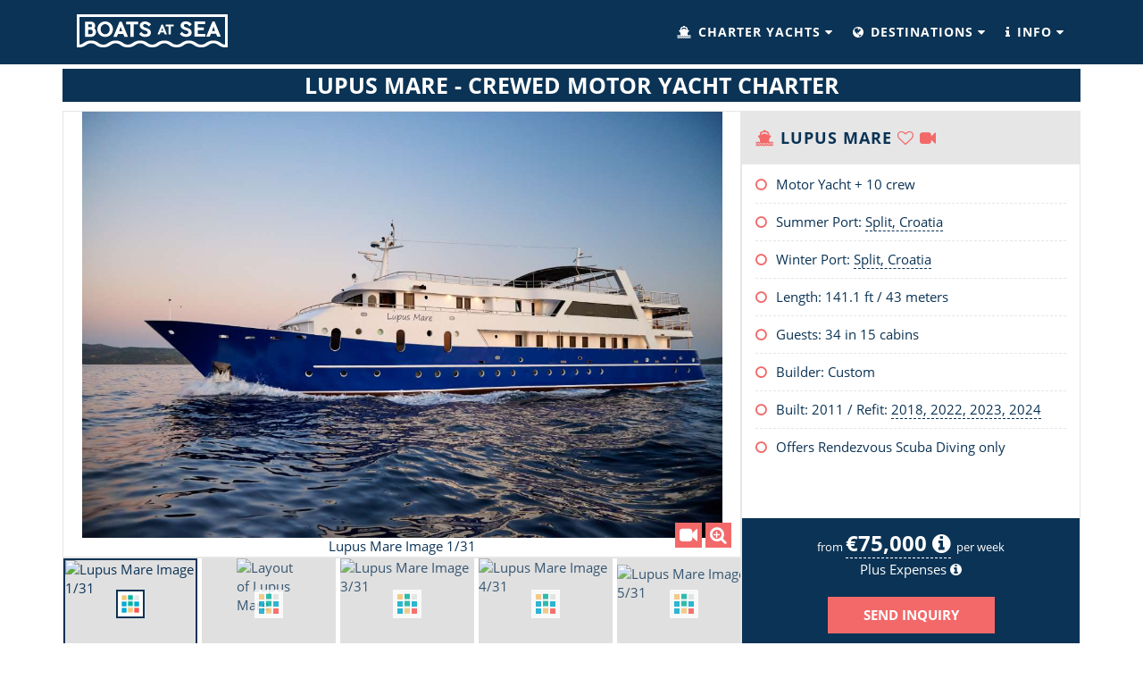

--- FILE ---
content_type: text/html; charset=utf-8
request_url: https://www.boatsatsea.com/charter-yacht-lupus-mare
body_size: 38844
content:
<!DOCTYPE html>
<html lang="en">
<head> 
    <meta http-equiv="X-UA-Compatible" content="IE=edge" />
    <meta charset="utf-8" />
    <meta name="viewport" content="width=device-width, initial-scale=1, maximum-scale=1, user-scalable=no" /> 
    <meta name="description" content="Charter Lupus Mare, a 43 m motor yacht with professional crew at BoatsAtSea.com. She was built by Custom in 2011 and refitted in 2018. Lupus Mare hosts up to 34 guests in 15 cabins. Weekly rates starting from €75,000 Plus Expenses." />
    <meta name="keywords" content="Lupus Mare,Charter Lupus Mare,Custom,Motor Yacht,Boat,Crewed,Charter,Rental,Split,Croatia,BoatsAtSea.com" />
    <meta name="og:title" content="Lupus Mare - Crewed Motor Yacht Charter" />
    <meta name="og:description" content="Charter Lupus Mare, a 43 m motor yacht with professional crew at BoatsAtSea.com. She was built by Custom in 2011 and refitted in 2018. Lupus Mare hosts up to 34 guests in 15 cabins. Weekly rates starting from €75,000 Plus Expenses." />
    <meta name="og:sitename" content="www.boatsatsea.com" />
    <meta name="og:url" content="https://www.boatsatsea.com/charter-yacht-lupus-mare" />
        <meta name="og:image" content="https://www.centralyachtagent.com/yachtadmin/yachtlg/yacht7064/7064brochure1.jpg" />
        <link rel="canonical" href="https://www.boatsatsea.com/charter-yacht-lupus-mare" />
        <meta name="robots" content="index,follow" />
        <meta name="p:domain_verify" content="c0aa80ce05ef982b24834024a112b59d" />
    <meta name="msvalidate.01" content="D4CEBE1DDA16939ADED297670E3F9517" />
        <link rel="preload" as="image" href="https://www.centralyachtagent.com/yachtadmin/yachtlg/yacht7064/7064brochure1.jpg" fetchpriority="high">
                            <meta name="author" content="A Sailboat Vacation Ltd. / BoatsAtSea.com" />
    <title>Lupus Mare - Crewed Motor Yacht Charter - BoatsAtSea.com</title>
    <link rel="shortcut icon" href="/Content/favicon.ico" type="image/x-icon" />
    

    <link rel="preload" href="/Content/assets/font-awesome/css/font-awesome.min.css" as="style" onload="this.onload=null;this.rel='stylesheet'">
    <noscript><link rel="stylesheet" href="/Content/assets/font-awesome/css/font-awesome.min.css"></noscript>
    <link rel="preload" href="/bundles/maincss?v=KIWd2l_FS9GXEJASsl4Bp82EhNg5PPFfxYrvu9x0biE1" as="style" onload="this.onload=null;this.rel='stylesheet'">
    <noscript><link rel="stylesheet" href="/bundles/maincss?v=KIWd2l_FS9GXEJASsl4Bp82EhNg5PPFfxYrvu9x0biE1"></noscript>
</head>
<body >
    
    <style>body,html{font-family:'Open Sans',sans-serif;text-rendering:optimizeLegibility;-webkit-font-smoothing:antialiased;color:#0b3355;font-size:15px}img{-webkit-user-select:none;-khtml-user-select:none;-moz-user-select:none;-o-user-select:none;user-select:none}@media(max-width:767px){.col-centered{margin:0 auto}}h5{font-size:15px}.transition-effect{transition:all .5s ease;-ms-transition:all .5s ease;-moz-transition:all .5s ease;-o-transition:all .5s ease;-webkit-transition:all .5s ease}.row{margin:0}.cp{padding:0}.space{width:100%;position:relative;display:inline-block;margin:10px 0}.section-title{margin-bottom:30px}.site-wrapper{margin:auto}.form-control{color:#0b3355}.pagination{margin:0 0 0 0;padding:0 0 0 0}.pagination-lg>li>a,.pagination-lg>li>span{margin:0 0 0 0}.corner-ribbon{width:200px;background:#e43;position:absolute;top:30px;left:-50px;text-align:center;line-height:30px;color:#f0f0f0;transform:rotate(-45deg);-webkit-transform:rotate(-45deg);display:inline-block;z-index:2}.corner-ribbon.shadow{box-shadow:0 0 3px rgba(0,0,0,.3)}.corner-ribbon.top-left{top:35px;left:-50px;transform:rotate(-45deg);-webkit-transform:rotate(-45deg)}.corner-ribbon.top-right{top:30px;right:-50px;left:auto;transform:rotate(45deg);-webkit-transform:rotate(45deg)}.corner-ribbon.bottom-left{top:auto;bottom:30px;left:-50px;transform:rotate(45deg);-webkit-transform:rotate(45deg)}.corner-ribbon.bottom-right{top:auto;right:-50px;bottom:30px;left:auto;transform:rotate(-45deg);-webkit-transform:rotate(-45deg)}.corner-ribbon-2{line-height:25px;top:25px}.corner-ribbon-2.top-left,.corner-ribbon-2.top-right{top:25px}.corner-ribbon-2.bottom-left,.corner-ribbon-2.bottom-right{bottom:25px}.corner-ribbon-na{color:#000;width:300px;top:50px!important;left:-70px!important;line-height:30px;color:#f0f0f0}.corner-ribbon.yellow{background:#ec0}.corner-ribbon.pricetag{background:#ff0;color:#000}.corner-ribbon.favyacht{background:#fff;color:#f36969}.ui-widget-content{background-color:#f5f5f5;color:#000}.ui-menu{list-style:none;padding:0;margin:0;display:block;outline:none;box-shadow:0 6px 12px rgba(0,0,0,.175);font-size:14px;border:1px solid rgba(0,0,0,.15)}.ui-front{z-index:100}.ui-menu .ui-menu-item{position:relative;margin:2px;padding:3px 1em 3px .4em;cursor:pointer;min-height:0}.ui-menu .ui-state-focus{margin:2px;padding:3px 1em 3px .4em;color:#fff;background-color:#02afee}.load-full-screen{height:100%;width:100%}#loader{position:relative;background:#f7f7f7}#loader div{position:absolute;top:50%;left:45%;transform:translate(-50%,-45%);margin-top:0!important}#loader span{text-align:center}@media(max-width:767px){#loader div{left:40%;transform:translate(-50%,-40%)}}.fa{display:inline-block;font:normal normal normal 14px/1 FontAwesome;font-size:inherit;text-rendering:auto;-webkit-font-smoothing:antialiased;-moz-osx-font-smoothing:grayscale}.header-top{background:#0b3355}.navbar-brand{padding:5px 0 15px 30px;margin-right:5px}.nav-container{position:relative}.nav-container .mega-menu{position:absolute;display:none;width:100%;text-align:left!important;padding:30px!important;z-index:99999}.nav-container .menu-info{width:25%}.nav-container .menu-crm{width:50%}.nav-container .dropdown{position:relative}.nav-container .mega{position:static!important}.open>.mega-menu{display:block;overflow:hidden}.top-margin{margin-top:20px!important}.nav-container .mega-menu .desc h4{margin-top:0;color:#f36969;font-weight:bold}.nav-container .mega-menu .desc p{color:#bec4c8;line-height:2;font-size:15px}.nav-container .mega-menu .desc a{color:#fff!important;background:#f36969;border:2px solid transparent;padding:8px 15px;font-weight:bold;text-align:center;font-size:15px;display:inline-block;margin-left:0!important}.nav-container .mega-menu .desc a:hover{color:#f36969;border:2px solid #f36969;background:transparent}.nav-container .mega-menu .links ul{padding:0;list-style-type:none}.nav-container .mega-menu .links li{position:relative;line-height:2;margin-left:10px}.nav-container .mega-menu .links h5,.nav-container .mega-menu .overlay h4{margin-top:0;text-transform:uppercase;font-weight:bold;color:#f36969}.nav-container .mega-menu .links li:before{content:"";position:absolute;font-family:"FontAwesome";color:#bec4c8;margin-left:-10px}.nav-container .mega-menu .links a{color:#bec4c8}.nav-container .mega-menu p.ongoing,.nav-container .mega-menu p.ongoing a{color:#bec4c8}.mega-menu .links a:hover{color:#02afee}.mega-menu .links .img-div{margin-top:20px;position:relative}.mega-menu .links .img-div img{max-width:100%;position:relative;opacity:.75}.mega-menu .links .img-div .overlay{position:absolute;width:100%;text-align:center;top:0%;padding:10px 0}.mega-menu .links .img-div .overlay h5{color:#fff;font-size:24px;font-weight:bold;margin-bottom:5px}.mega-menu .links .img-div .overlay p{color:#fff;font-size:18px}.mega-menu .links .img-div .overlay a{color:#fff;padding:5px 10px;border:2px solid #fff;display:inline-block;font-weight:bold}.mega-menu .links .img-div .overlay a:hover{text-shadow:none}.navbar-default{border-color:transparent}.showfavlist{display:inline}.emptyfavlist{display:none!important;width:0!important;margin:0!important;padding:0!important}.favorite-yachts-sticky-icon{position:fixed;right:0;top:50%;padding:5px 10px 5px 10px;border:2px solid #f36969}.why-choose-us-banner{background-color:#02afee!important;color:#fff;padding-bottom:10px}.why-choose-us-banner h4{text-transform:uppercase;font-weight:bold}.why-choose-us-banner h5{margin-top:0}.why-choose-us-banner .point-box{}@media(max-width:991px){.nav-container .menu-info,.nav-container .menu-crm{width:100%}.nav-container .mega-menu .desc{display:none}.navbar-header{float:none}.navbar-left,.navbar-right{float:none!important}.navbar-toggle{display:block}.navbar-collapse{border-top:1px solid transparent;box-shadow:none}.navbar-fixed-top{top:0;border-width:0 0 1px}.navbar-collapse.collapse{display:none!important}.navbar-nav{float:none!important;margin-top:7.5px}.navbar-nav>li{float:none}.navbar-nav>li>a{padding-top:10px;padding-bottom:10px}.collapse.in{display:block!important}.navbar-nav .open .dropdown-menu{position:static;float:none;width:auto;margin-top:0;border:0;-webkit-box-shadow:none;box-shadow:none;background:#0b3355}.navbar-brand{padding:5px 0 15px 15px}}@media(min-width:991px){.dropdown:hover .dropdown-menu{display:block}.dropdown:hover .dropdown-mega{display:block}}@media(max-width:767px){.mega-menu .img-div{display:none}.nav-container .mega-menu{padding:0 0 15px!important}.nav-container .mega-menu .links h5{margin-top:15px}.navbar-contact .search-box{padding:15px;overflow:hidden}}.light-menu{background:#0b3355}.light-menu .navbar{margin:10px 0}.light-menu .navbar-contact{margin:20px 0 10px 0;font-size:12px}.light-menu .navbar-contact a{color:#fff;padding:0 10px;transition:all .3s ease;-webkit-transition:all .3s ease;-ms-transition:all .3s ease;-o-transition:all .3s ease;-moz-transition:all .3s ease}.light-menu .navbar-contact a:hover{color:#0b3355}.light-menu i{margin-right:2px}.light-menu .navbar-header a{font-size:20px;color:#fff!important;letter-spacing:1px;font-weight:bold}.light-menu .navbar-default{background:transparent}.light-menu .navbar-nav>li>a{color:#fff;font-weight:bold;font-size:14px;padding:15px 10px;letter-spacing:1px;transition:all .3s ease;-webkit-transition:all .3s ease;-ms-transition:all .3s ease;-o-transition:all .3s ease;-moz-transition:all .3s ease}.light-menu .navbar-nav>li>a.menu-yachts{padding-left:75px}.navbar-collapse>ul>li:last-child>a{padding:15px 0 15px 10px!important}.navbar-right{margin-right:15px!important}.light-menu .navbar-nav>li>a:hover{color:#02afee}.light-menu .navbar-nav>li>a:focus{background:#0b3355!important;color:#02afee!important}.light-menu .navbar-default .navbar-nav>.active>a,.light-menu .navbar-default .navbar-nav>.active>a:focus,.light-menu .navbar-default .navbar-nav>.active>a:hover{background:transparent;color:#02afee}.light-menu .navbar-default .navbar-nav>.open>a,.light-menu .navbar-default .navbar-nav>.open>a:focus,.light-menu .navbar-default .navbar-nav>.open>a:hover{background:transparent;color:#02afee}.light-menu .dropdown-menu>li>a{background:transparent none repeat scroll 0 0;color:#bec4c8!important;font-size:12px;line-height:2;position:relative;margin-left:15px;font-weight:bold}.light-menu .dropdown-menu>li>a:before{content:"";font-family:"FontAwesome";position:absolute;margin-left:-10px}.light-menu .dropdown-menu>li>a:hover{color:#f36969!important}.light-menu .dropdown-menu{background:#0b3355;border:none;font-size:12px;box-shadow:none;padding:15px 0}.light-menu .navbar-default .navbar-toggle{color:#0b3355}.light-menu .navbar-default .navbar-toggle .icon-bar{background:#fff}.light-menu .navbar-default .navbar-toggle:focus,.light-menu .navbar-default .navbar-toggle:hover{background:transparent}@media only screen and (max-width:1199px){.light-menu .navbar-nav>li>a{padding-left:5px;padding-right:5px}.light-menu .navbar-nav>li>a.menu-yachts{padding-left:35px}}@media(max-width:991px){.yacht-teaser,.menu-destination-americas{display:none}.light-menu .navbar-nav>li>a.menu-yachts{padding-left:5px}}@media(min-width:768px){.dropdown:hover .dropdown-menu{display:block}}@media(max-width:767px){.light-menu.dropdown-menu li a{text-align:left}.light-menu .dropdown-menu>li>a{margin-left:0}.light-menu .navbar-nav>li>a.menu-yachts{padding-left:5px}.small-screen-menu-hide{display:none}}.navbar-header a{font-size:20px;color:#fff!important;letter-spacing:1px;font-weight:bold}.navbar-header a:focus{text-decoration:none}.navbar-header h1,.navbar-header h4{display:inline;color:#fff;font-weight:bold;font-size:18px;letter-spacing:1px;position:absolute;margin:0;margin-top:9px;margin-left:6px}.navbar-header .single-title{margin-top:15px}.navbar-header .logo-breadcrumb,.navbar-header .logo-breadcrumb span,.navbar-header .logo-breadcrumb i,.navbar-header h1 a,.navbar-header h4 a{font-size:18px}.navbar-header h1 i,.navbar-header h4 i{color:#f36969;margin-right:5px}.navbar-header .logo-breadcrumb{padding:0}.page-title{padding:60px 0;color:#fff}.contact-title{padding:0 0;border-style:solid;border-color:#fff;border-width:0 0 0 0;color:#fff;margin-bottom:5px;background-color:#0b3355}.contact-title h1{margin-top:5px;margin-bottom:0;padding-top:5px;padding-bottom:5px;padding-left:2px;padding-right:2px;font-size:25px;text-transform:uppercase;font-weight:700}.contact-title h2{margin-top:0;padding-bottom:5px;color:#fff;font-weight:bold;font-size:18px;margin-bottom:0}.white-color{color:#fff}@media only screen and (max-width:767px){.contact-title h1{font-size:20px}}</style>
    <a id="page-start"></a>
<script src="/bundles/main?v=lBOwIkv0i79p5YSCdwkh1Lm5nYV6gfCE1TQe-3tOt_A1"></script>
            <script type="text/javascript">
        $(document).ready(function () {
            "use strict";
        });
            var isEmpty = true;
    </script>
    <div class="site-wrapper">
        <div class="clearfix"></div>
        <section id="header">
            <div class="row light-menu">
                <div class="container cp">
                    <div class="navbar-wrapper">
                        <div class="navbar navbar-default" role="navigation">
                            <div class="nav-container">
                                <div class="navbar-header">
                                    <button type="button" class="navbar-toggle" data-toggle="collapse" data-target=".navbar-collapse" onclick="clicked('Menu/Collapsed');">
                                        <span class="sr-only">Toggle navigation</span>
                                        <span class="icon-bar"></span>
                                        <span class="icon-bar"></span>
                                        <span class="icon-bar"></span>
                                    </button>
                                    <a class="navbar-brand logo" onclick="clicked('Menu/BaS-Logo');" href="/"><img src="/Content/boatsatsea_logo_white.svg" width="169" height="37" alt="BoatsAtSea.com - Find the Best Luxury Charter Yacht Vacation Deals Including a Professional Crew" /></a>
                                </div>
                                <div class="navbar-collapse collapse">
                                    <ul class="nav navbar-nav navbar-right">
                                        <li class="dropdown mega">
                                            <a class="dropdown-toggle menu-yachts" href="javascript:void(0);" data-toggle="dropdown" id="menu-yachts" onclick="clicked('Menu/Yacht');"><i class="fa fa-ship"></i> CHARTER YACHTS <i class="fa fa-caret-down"></i></a>
                                            <ul class="dropdown-menu mega-menu">
                                                <li class="col-md-3 col-sm-4 links small-screen-menu-hide">
                                                    <h5>NEW ON BOATSATSEA</h5>
                                                    <ul>
                                                        <li><a class="single-yacht-link" onclick="clicked('Menu/Yacht/Newest/marie-joseph');" href="/charter-yacht-marie-joseph" title="Charter Catamaran Marie Joseph">Marie Joseph</a></li><li><a class="single-yacht-link" onclick="clicked('Menu/Yacht/Newest/kerry-lee');" href="/charter-yacht-kerry-lee" title="Charter Catamaran Kerry Lee">Kerry Lee</a></li><li><a class="single-yacht-link" onclick="clicked('Menu/Yacht/Newest/ale-ii');" href="/charter-yacht-ale-ii" title="Charter Gulet (Motor Sailing Yacht) Ale II">Ale II</a></li><li><a class="single-yacht-link" onclick="clicked('Menu/Yacht/Newest/el-pecado');" href="/charter-yacht-el-pecado" title="Charter Motor Yacht El Pecado">El Pecado</a></li><li><a class="single-yacht-link" onclick="clicked('Menu/Yacht/Newest/100');" href="/charter-yacht-100" title="Charter Power Catamaran 100%">100% (<span class="special-price-color">&#36;5,000</span> off)</a></li><li><a class="single-yacht-link" onclick="clicked('Menu/Yacht/Newest/sbk');" href="/charter-yacht-sbk" title="Charter Gulet (Motor Sailing Yacht) Sbk">Sbk</a></li><li><a class="single-yacht-link" onclick="clicked('Menu/Yacht/Newest/arion');" href="/charter-yacht-arion" title="Charter Motor Yacht Arion">Arion</a></li>
                                                    </ul>
                                                </li>
                                                <li class="col-md-3 col-sm-4 links">
                                                    <h5>NEWEST SPECIAL OFFERS</h5>
                                                    <ul>
                                                        <li><a class="single-yacht-link" onclick="clicked('Menu/Yacht/SpecialOffer/crystal-dreams');" href="/charter-yacht-crystal-dreams" title="Charter Catamaran Crystal Dreams">Crystal Dreams (<span class="special-price-color">Xmas Special</span>)</a></li><li><a class="single-yacht-link" onclick="clicked('Menu/Yacht/SpecialOffer/legasea');" href="/charter-yacht-legasea" title="Charter Catamaran LegaSea">LegaSea (<span class="special-price-color">Xmas Special Save $6,000</span>)</a></li><li><a class="single-yacht-link" onclick="clicked('Menu/Yacht/SpecialOffer/shangri-la');" href="/charter-yacht-shangri-la" title="Charter Catamaran Shangri La">Shangri La (<span class="special-price-color">&#36;500</span> off)</a></li><li><a class="single-yacht-link" onclick="clicked('Menu/Yacht/SpecialOffer/sunreef-eco-80-2024');" href="/charter-yacht-sunreef-eco-80-2024" title="Charter Luxury Catamaran Sunreef Eco 80 2024">Sunreef Eco 80 2024 (<span class="special-price-color">20%</span> off)</a></li><li><a class="single-yacht-link" onclick="clicked('Menu/Yacht/SpecialOffer/100');" href="/charter-yacht-100" title="Charter Power Catamaran 100%">100% (<span class="special-price-color">&#36;5,000</span> off)</a></li><li><a class="single-yacht-link" onclick="clicked('Menu/Yacht/SpecialOffer/endless-horizon');" href="/charter-yacht-endless-horizon" title="Charter Catamaran Endless Horizon">Endless Horizon (<span class="special-price-color">&#36;10,000</span> off)</a></li><li><a href="/yacht-charter-worldwide?specialoffers=true" onclick="clicked('Menu/Yacht/SpecialOffer/All');"><strong>See All Special Offers</strong></a></li>
                                                    </ul>
                                                </li>
                                                <li class="col-md-3 col-sm-4 links">
                                                    <h5>TOP CHARTER YACHTS</h5>
                                                    <ul>
                                                        <li><a class="single-yacht-link" onclick="clicked('Menu/Yacht/Top/knot-5280');" href="/charter-yacht-knot-5280" title="Charter Catamaran Knot 5280">Knot 5280</a></li><li><a class="single-yacht-link" onclick="clicked('Menu/Yacht/Top/on-a-whim-iii');" href="/charter-yacht-on-a-whim-iii" title="Charter Catamaran On A Whim III">On A Whim III</a></li><li><a class="single-yacht-link" onclick="clicked('Menu/Yacht/Top/starry-night');" href="/charter-yacht-starry-night" title="Charter Catamaran Starry Night">Starry Night</a></li><li><a class="single-yacht-link" onclick="clicked('Menu/Yacht/Top/ripple');" href="/charter-yacht-ripple" title="Charter Catamaran Ripple">Ripple</a></li><li><a class="single-yacht-link" onclick="clicked('Menu/Yacht/Top/aeolus-77');" href="/charter-yacht-aeolus-77" title="Charter Catamaran Aeolus 77">Aeolus 77</a></li><li><a class="single-yacht-link" onclick="clicked('Menu/Yacht/Top/crystal-dreams');" href="/charter-yacht-crystal-dreams" title="Charter Catamaran Crystal Dreams">Crystal Dreams (<span class="special-price-color">Xmas Special</span>)</a></li><li><a href="/yacht-charter-worldwide" onclick="clicked('Menu/Yacht/Top/All');"><strong>See All Yachts</strong></a></li>
                                                    </ul>
                                                </li>
                                                <li class="col-md-3 col-sm-3 links yacht-teaser">
                                                    <input type="text" id="yachtnameheader" name="yachtnameheader" class="form-control input-header" value="" placeholder="Search Yacht Name" />

                                                    <div class="img-div clear-top"><a class="single-yacht-link" onclick="clicked('Menu/Yacht/Teaser/esperanza-ii');" href="/charter-yacht-esperanza-ii"></a><div class="overlay"><h4>Most Searched Yacht</h4><h5>Esperanza II</h5><p>From $24,000 per week</p><a class="single-yacht-link" onclick="clicked('Menu/Yacht/TeaserButton/esperanza-ii');" href="/charter-yacht-esperanza-ii">DETAILS</a></div></div>
                                                </li>
                                            </ul>
                                            <div class="clearfix"></div>
                                        </li>
                                        <li class="dropdown mega">
                                            <a class="dropdown-toggle" href="javascript:void(0);" data-toggle="dropdown" onclick="clicked('Menu/Destination');"><i class="fa fa-globe"></i> DESTINATIONS <i class="fa fa-caret-down"></i></a>
                                            <ul class="dropdown-menu mega-menu">
                                                <li class="col-md-3 col-sm-4 links">
                                                    <h5>TOP DESTINATIONS</h5>
                                                    <ul>
                                                        <li><a title="Caribbean Virgin Islands charter yachts" onclick="clicked('Menu/Destination/Top/caribbean-virgin-islands');" href="/yacht-charter-caribbean-virgin-islands">Virgin Islands (BVI & USVI)</a></li>
                                                        <li><a title="Bahamas charter yachts" onclick="clicked('Menu/Destination/Top/bahamas');" href="/yacht-charter-bahamas">Bahamas</a></li>
                                                        <li><a title="Greece charter yachts" onclick="clicked('Menu/Destination/Top/greece');" href="/yacht-charter-greece">Greece</a></li>
                                                        <li><a title="Croatia charter yachts" onclick="clicked('Menu/Destination/Top/croatia');" href="/yacht-charter-croatia">Croatia</a></li>
                                                        <li><a title="Caribbean Leeward Islands charter yachts" onclick="clicked('Menu/Destination/Top/caribbean-leeward-islands');" href="/yacht-charter-caribbean-leeward-islands">Leeward Islands / St. Martin</a></li>
                                                        <li><a title="Caribbean Windward Islands charter yachts" onclick="clicked('Menu/Destination/Top/caribbean-windward-islands');" href="/yacht-charter-caribbean-windward-islands">Windward Islands / Grenadines</a></li>
                                                        <li><a title="Florida charter yachts" onclick="clicked('Menu/Destination/Top/florida');" href="/yacht-charter-florida">Florida</a></li>
                                                    </ul>
                                                </li>
                                                <li class="col-md-3 col-sm-4 links">
                                                    <h5>CARIBBEAN</h5>
                                                    <ul>
                                                        <li><a title="Caribbean Virgin Islands charter yachts" onclick="clicked('Menu/Destination/caribbean-virgin-islands');" href="/yacht-charter-caribbean-virgin-islands">Virgin Islands (BVI & USVI)</a></li>
                                                        <li><a title="Bahamas charter yachts" onclick="clicked('Menu/Destination/bahamas');" href="/yacht-charter-bahamas">Bahamas</a></li>
                                                        <li><a title="Caribbean Leeward Islands charter yachts" onclick="clicked('Menu/Destination/caribbean-leeward-islands');" href="/yacht-charter-caribbean-leeward-islands">Leeward Islands / St. Martin</a></li>
                                                        <li><a title="Caribbean Windward Islands charter yachts" onclick="clicked('Menu/Destination/caribbean-windward-islands');" href="/yacht-charter-caribbean-windward-islands">Windward Islands / Grenadines</a></li>

                                                        <li><a title="Belize charter yachts" onclick="clicked('Menu/Destination/belize');" rel="nofollow" href="/yacht-charter-belize">Belize</a></li>
                                                    </ul>
                                                </li>
                                                <li class="col-md-3 col-sm-4 links">
                                                    <h5>EUROPE / MEDITERRANEAN</h5>
                                                    <ul>
                                                        <li><a title="Greece charter yachts" onclick="clicked('Menu/Destination/greece');" href="/yacht-charter-greece">Greece</a></li>
                                                        <li><a title="Croatia charter yachts" onclick="clicked('Menu/Destination/croatia');" href="/yacht-charter-croatia">Croatia</a></li>
                                                        <li><a title="Amalfi Coast & Sicily charter yachts" onclick="clicked('Menu/Destination/amalfi-coast-sicily');" rel="nofollow" href="/yacht-charter-amalfi-coast-sicily">Amalfi Coast & Sicily</a></li>
                                                        <li><a title="Riviera & Corsica & Sardinia charter yachts" onclick="clicked('Menu/Destination/riviera-corsica-sardinia');" rel="nofollow" href="/yacht-charter-riviera-corsica-sardinia">Riviera & Corsica & Sardinia</a></li>
                                                        <li><a title="Balearics / Spain charter yachts" onclick="clicked('Menu/Destination/mallorca-ibiza-menorca');" rel="nofollow" href="/yacht-charter-mallorca-ibiza-menorca">Spain / Balearics</a></li>
                                                        <li><a title="Turkey charter yachts" onclick="clicked('Menu/Destination/turkey');" href="/yacht-charter-turkey">Turkey</a></li>

                                                    </ul>
                                                </li>
                                                <li class="col-md-3 col-sm-4 links menu-destination-americas">
                                                    <h5>AMERICAS</h5>
                                                    <ul>
                                                        <li><a title="Florida charter yachts" onclick="clicked('Menu/Destination/florida');" href="/yacht-charter-florida">Florida</a></li>

                                                        <li><a title="New England charter yachts" onclick="clicked('Menu/Destination/new-england');" rel="nofollow" href="/yacht-charter-new-england">New England</a></li>
                                                        <li><a title="California charter yachts" onclick="clicked('Menu/Destination/california');" rel="nofollow" href="/yacht-charter-california">California</a></li>
                                                        <li><a title="Mexico charter yachts" onclick="clicked('Menu/Destination/mexico');" rel="nofollow" href="/yacht-charter-mexico">Mexico</a></li>

                                                        <li><a title="South America charter yachts" onclick="clicked('Menu/Destination/south-america');" rel="nofollow" href="/yacht-charter-south-america">South America</a></li>
                                                        <li><a title="Alaska charter yachts" onclick="clicked('Menu/Destination/alaska');" rel="nofollow" href="/yacht-charter-alaska">Alaska</a></li>
                                                    </ul>
                                                </li>

                                            </ul>
                                            <div class="clearfix"></div>
                                        </li>
                                        <li class="dropdown mega emptyfavlist" id="favorite-yacht-menu">
                                            <a class="dropdown-toggle" href="javascript:void(0);" data-toggle="dropdown" onclick="clicked('Menu/MyFavorite');"><i class="fa fa-heart bas-red"></i> <i class="fa fa-caret-down"></i></a>
                                            <ul class="dropdown-menu mega-menu menu-info dropdown-menu-favorites">
                                                <li class="col-md-12 col-sm-12 links">
                                                    <h5>MY FAVORITE YACHTS</h5>
                                                    <ul id="fav-list">
                                                        
                                                    </ul>
                                                    <br />
                                                    <h5>OPTIONS</h5>
                                                    <ul>
                                                        <li><a href="/yacht-charter-worldwide?myfavorites=true" onclick="clicked('Menu/MyFavorite/All');">See Favorite Yachts</a></li>
                                                        <li><a class="modal-link-info" href="/Yacht/SendFavoriteList" onclick="javascript: collapseMenu();clicked('Menu/MyFavorite/Send');" rel="nofollow">Send & Share Favorite Yachts</a></li>
                                                        <li><a href="javascript:emptyFavoriteYachts();" onclick="clicked('Menu/MyFavorite/Empty');">Empty Favorite Yacht List</a></li>
                                                    </ul>
                                                </li>
                                            </ul>
                                            <div class="clearfix"></div>
                                        </li>
                                        <li class="dropdown mega">
                                            <a class="dropdown-toggle" href="javascript:void(0);" data-toggle="dropdown" onclick="clicked('Menu/Info');"><i class="fa fa-info"></i> INFO <i class="fa fa-caret-down"></i></a>
                                            <ul class="dropdown-menu mega-menu menu-info">
                                                <li class="col-md-12 col-sm-12 links">
                                                    <h5>INFO</h5>
                                                    <ul>
                                                        <li><a href="/about-us" onclick="clicked('Menu/Info/AboutUs');">About Us</a></li>
                                                        <li><a href="/contact-us" onclick="clicked('Menu/Info/ContactUs');">Contact Us</a></li>
                                                        <li><a href="/info/yacht-charter-faq" onclick="clicked('Menu/Info/FAQ');">Yacht Charter FAQ</a></li>
                                                        <li><a href="/info/yacht-rates-explanations" onclick="clicked('Menu/Info/RatesExplanations');">Rates Explanations</a></li>
                                                        <li><a href="/info/concierge-service" onclick="clicked('Menu/Info/ConciergeService');">Concierge Service</a></li>
                                                        <li><a href="/info/customer-satisfaction" onclick="clicked('Menu/Info/CustomerSatisfaction');">Customer Satisfaction</a></li>
                                                        <li><a href="/info/company-reviews" onclick="clicked('Menu/Info/CompanyReviews');">BoatsAtSea Reviews</a></li>
                                                        <li><a href="/info/dedicated-support" onclick="clicked('Menu/Info/DedicatedSupport');">Dedicated Support</a></li>
                                                        <li><a href="/info/privacy" rel="nofollow" onclick="clicked('Menu/Info/PrivacyPolicy');">Privacy Policy</a></li>
                                                        <li><a href="/info/cookies" rel="nofollow" onclick="clicked('Menu/Info/CookiePolicy');">Cookie Policy</a></li>
                                                    </ul>
                                                </li>
                                            </ul>
                                            <div class="clearfix"></div>
                                        </li>
                                    </ul>
                                </div>
                            </div>
                        </div>
                    </div>
                </div>
            </div>
        </section>
        <div class="affix-spacer"></div>
            <div class="row">
                <div class="container">
                    <div class="page-title contact-title">
                        <div class="cp text-center">
                            <h1>Lupus Mare - Crewed Motor Yacht Charter</h1>
                        </div>
                    </div>
                </div>
            </div>
        

<div id="floating-header" class="container smallheader">
    <div class="floating-header floating-yacht-detail">
        <div class="col-md-12 cp">
            <div class="floating-section-logo-breadcrumb">
                <div class="col-md-9 col-sm-9 col-xs-9 cp text-left floating-header-logo-column">
                    <h4 class="logo-breadcrumb">
                        <a class="logo" href="/"><img src="/Content/boatsatsea_logo_white.svg" width="169" height="37" alt="BOATSATSEA" /></a>
                            <a href="/yacht-charter-croatia?back=1&amp;yacht=lupus-mare"><span data-toggle="tooltip" data-placement="bottom" title="Charter yachts from Croatia"><i class="fa fa-list"></i></span></a>
                        <i class="fa fa-chevron-right" style="color: #fff;"></i>
                        <i class="fa fa-ship"></i><span class="floating-yacht-name">Lupus Mare</span>
                        <span class="price-section">
<span class="price-default">
<span class="price-rate"><span class="span-tt" name="yacht-offer-lupus-mare" data-toggle="tooltip" data-placement="bottom" data-html="true" title="&lt;h5 style=&#39;text-align: left;&#39;&gt;&lt;strong&gt;&lt;i class=&#39;fa fa-info-circle bas-dark-blue&#39;&gt;&lt;/i&gt; Lupus Mare Rates&lt;/strong&gt; per &lt;strong&gt;week&lt;/strong&gt;&lt;/h5&gt;&lt;div style=&#39;text-align: left;&#39;&gt;The prices shown are for the entire yacht for a week-long (7 nights) charter.&lt;br /&gt;&lt;h5 class=&#39;highlowprice&#39;&gt;Low price: €75,000&lt;/h5&gt;&lt;h5 class=&#39;highlowprice&#39;&gt; / &lt;/h5&gt;&lt;h5 class=&#39;highlowprice&#39;&gt;High price: €85,000&lt;/h5&gt;&lt;br /&gt;The high and low prices of this yacht depend on both the number of guests and the traveling season. Send us an inquiry for exact pricing.&lt;br /&gt;Yacht terms: Plus Expenses&lt;br /&gt;&lt;/div&gt;">€75,000 <i class="fa fa-info-circle"></i></span></span></span>
                        </span>
                    </h4>
                </div>
            </div>
            <div class="floating-section-inquiry-button">
                <div class="col-md-3 col-sm-3 col-xs-3 cp text-right reserve-yacht">
                    <div class="button-right">
                        <a class="modal-link-inquiry" href="/yacht/inquiry/3281" onclick="loadAllExternalImagesAfterLoad2();clicked(&#39;Yacht/Details/Inquiry/Header&#39;);" rel="nofollow">SEND INQUIRY</a>
                    </div>
                </div>
            </div>
            <div class="floating-section-title">
                <div class="col-md-12 col-sm-12 col-xs-12 cp text-left">
                    <h4 class="logo-breadcrumb start-header">
                        <i class="fa fa-ship"></i> Lupus Mare
                    </h4>
                </div>
            </div>
        </div>
    </div>
</div>
<script type="application/ld+json">
{
   "@context": "http://schema.org",
   "@type": "Product",
   "additionalType":[
   "http://www.productontology.org/id/Yacht",
   "http://www.productontology.org/id/Yacht_charter"
   ],
   "category": "Motor Yacht",
   "name": "Lupus Mare",
   "url": "https://www.boatsatsea.com/charter-yacht-lupus-mare",
   "image": "https://www.centralyachtagent.com/yachtadmin/yachtlg/yacht7064/7064brochure1.jpg",
   "description": "Charter Lupus Mare, a 43 m motor yacht with professional crew at BoatsAtSea.com. She was built by Custom in 2011 and refitted in 2018. Lupus Mare hosts up to 34 guests in 15 cabins. Weekly rates starting from €75,000 Plus Expenses.",
   "brand": "Custom",
   "additionalProperty":[
   {
      "@type": "PropertyValue",
      "name": "Built",
      "value": "2011"
   },
   {
      "@type": "PropertyValue",
      "name": "Refit",
      "value": "2018, 2022, 2023, 2024"
   },
   {
      "@type": "PropertyValue",
      "name": "Length",
      "value": "141.1' (43m)"
   }
   ,{
      "@type": "PropertyValue",
      "name": "Crew",
      "value": "10"
   }
   ],
   "offers":{
      "@type": "AggregateOffer",
      "businessFunction": "http://purl.org/goodrelations/v1#LeaseOut",
      "lowPrice": "75000",
      "highPrice": "85000",
      "priceSpecification": "7 Nights / Plus Expenses",
      "priceCurrency": "EUR",
      "category": "Yacht Charter",
      "leaseLength": "7 Nights"
   }
}
</script>
<div class="row yacht-detail">
    <div class="container">
        <div class="ybi">
            <div class="col-md-8 cp">
                <div id="slider" class="flexslider showimg" style="overflow:hidden;">
                    <ul class="slides">
                            <li>
                                    <div class="modal-link-pics show-full-screen-cursor">
                                            <img id="image-1" class="image-1" src="https://www.centralyachtagent.com/yachtadmin/yachtlg/yacht7064/7064brochure1.jpg" alt="Lupus Mare Image 1/31" />
                                    </div>
                                    <div class="loading-image" id="p-image-1"><img class="image-loader" src="/Content/Preloader_3_64.gif" height="64" width="64" /></div>
                                    <p style="z-index: 2;" class="imagedesc">Lupus Mare Image 1/31</p>
                            </li>
                            <li>
                                    <div class="modal-link-pics show-full-screen-cursor">
                                            <img id="image-203" class="image-203" src="" alt="Layout of Lupus Mare" />
                                    </div>
                                    <div class="loading-image" id="p-image-203"><img class="image-loader" src="/Content/Preloader_3_64.gif" height="64" width="64" /></div>
                                    <p style="z-index: 3;" class="imagedesc">Layout of Lupus Mare</p>
                            </li>
                            <li>
                                    <div class="modal-link-pics show-full-screen-cursor">
                                            <img id="image-2" class="image-2" src="" alt="Lupus Mare Image 3/31" />
                                    </div>
                                    <div class="loading-image" id="p-image-2"><img class="image-loader" src="/Content/Preloader_3_64.gif" height="64" width="64" /></div>
                                    <p style="z-index: 4;" class="imagedesc">Lupus Mare Image 3/31</p>
                            </li>
                            <li>
                                    <div class="modal-link-pics show-full-screen-cursor">
                                            <img id="image-3" class="image-3" src="" alt="Lupus Mare Image 4/31" />
                                    </div>
                                    <div class="loading-image" id="p-image-3"><img class="image-loader" src="/Content/Preloader_3_64.gif" height="64" width="64" /></div>
                                    <p style="z-index: 5;" class="imagedesc">Lupus Mare Image 4/31</p>
                            </li>
                            <li>
                                    <div class="modal-link-pics show-full-screen-cursor">
                                            <img id="image-4" class="image-4" src="" alt="Lupus Mare Image 5/31" />
                                    </div>
                                    <div class="loading-image" id="p-image-4"><img class="image-loader" src="/Content/Preloader_3_64.gif" height="64" width="64" /></div>
                                    <p style="z-index: 6;" class="imagedesc">Lupus Mare Image 5/31</p>
                            </li>
                            <li>
                                    <div class="modal-link-pics show-full-screen-cursor">
                                            <img id="image-5" class="image-5" src="" alt="Lupus Mare Image 6/31" />
                                    </div>
                                    <div class="loading-image" id="p-image-5"><img class="image-loader" src="/Content/Preloader_3_64.gif" height="64" width="64" /></div>
                                    <p style="z-index: 7;" class="imagedesc">Lupus Mare Image 6/31</p>
                            </li>
                            <li>
                                    <div class="modal-link-pics show-full-screen-cursor">
                                            <img id="image-6" class="image-6" src="" alt="Lupus Mare Image 7/31" />
                                    </div>
                                    <div class="loading-image" id="p-image-6"><img class="image-loader" src="/Content/Preloader_3_64.gif" height="64" width="64" /></div>
                                    <p style="z-index: 8;" class="imagedesc">Lupus Mare Image 7/31</p>
                            </li>
                            <li>
                                    <div class="modal-link-pics show-full-screen-cursor">
                                            <img id="image-7" class="image-7" src="" alt="Lupus Mare Image 8/31" />
                                    </div>
                                    <div class="loading-image" id="p-image-7"><img class="image-loader" src="/Content/Preloader_3_64.gif" height="64" width="64" /></div>
                                    <p style="z-index: 9;" class="imagedesc">Lupus Mare Image 8/31</p>
                            </li>
                            <li>
                                    <div class="modal-link-pics show-full-screen-cursor">
                                            <img id="image-8" class="image-8" src="" alt="Lupus Mare Image 9/31" />
                                    </div>
                                    <div class="loading-image" id="p-image-8"><img class="image-loader" src="/Content/Preloader_3_64.gif" height="64" width="64" /></div>
                                    <p style="z-index: 10;" class="imagedesc">Lupus Mare Image 9/31</p>
                            </li>
                            <li>
                                    <div class="modal-link-pics show-full-screen-cursor">
                                            <img id="image-9" class="image-9" src="" alt="Lupus Mare Image 10/31" />
                                    </div>
                                    <div class="loading-image" id="p-image-9"><img class="image-loader" src="/Content/Preloader_3_64.gif" height="64" width="64" /></div>
                                    <p style="z-index: 11;" class="imagedesc">Lupus Mare Image 10/31</p>
                            </li>
                            <li>
                                    <div class="modal-link-pics show-full-screen-cursor">
                                            <img id="image-10" class="image-10" src="" alt="Lupus Mare Image 11/31" />
                                    </div>
                                    <div class="loading-image" id="p-image-10"><img class="image-loader" src="/Content/Preloader_3_64.gif" height="64" width="64" /></div>
                                    <p style="z-index: 12;" class="imagedesc">Lupus Mare Image 11/31</p>
                            </li>
                            <li>
                                    <div class="modal-link-pics show-full-screen-cursor">
                                            <img id="image-11" class="image-11" src="" alt="Lupus Mare Image 12/31" />
                                    </div>
                                    <div class="loading-image" id="p-image-11"><img class="image-loader" src="/Content/Preloader_3_64.gif" height="64" width="64" /></div>
                                    <p style="z-index: 13;" class="imagedesc">Lupus Mare Image 12/31</p>
                            </li>
                            <li>
                                    <div class="modal-link-pics show-full-screen-cursor">
                                            <img id="image-12" class="image-12" src="" alt="Lupus Mare Image 13/31" />
                                    </div>
                                    <div class="loading-image" id="p-image-12"><img class="image-loader" src="/Content/Preloader_3_64.gif" height="64" width="64" /></div>
                                    <p style="z-index: 14;" class="imagedesc">Lupus Mare Image 13/31</p>
                            </li>
                            <li>
                                    <div class="modal-link-pics show-full-screen-cursor">
                                            <img id="image-13" class="image-13" src="" alt="Lupus Mare Image 14/31" />
                                    </div>
                                    <div class="loading-image" id="p-image-13"><img class="image-loader" src="/Content/Preloader_3_64.gif" height="64" width="64" /></div>
                                    <p style="z-index: 15;" class="imagedesc">Lupus Mare Image 14/31</p>
                            </li>
                            <li>
                                    <div class="modal-link-pics show-full-screen-cursor">
                                            <img id="image-14" class="image-14" src="" alt="Lupus Mare Image 15/31" />
                                    </div>
                                    <div class="loading-image" id="p-image-14"><img class="image-loader" src="/Content/Preloader_3_64.gif" height="64" width="64" /></div>
                                    <p style="z-index: 16;" class="imagedesc">Lupus Mare Image 15/31</p>
                            </li>
                            <li>
                                    <div class="modal-link-pics show-full-screen-cursor">
                                            <img id="image-15" class="image-15" src="" alt="Lupus Mare Image 16/31" />
                                    </div>
                                    <div class="loading-image" id="p-image-15"><img class="image-loader" src="/Content/Preloader_3_64.gif" height="64" width="64" /></div>
                                    <p style="z-index: 17;" class="imagedesc">Lupus Mare Image 16/31</p>
                            </li>
                            <li>
                                    <div class="modal-link-pics show-full-screen-cursor">
                                            <img id="image-16" class="image-16" src="" alt="Lupus Mare Image 17/31" />
                                    </div>
                                    <div class="loading-image" id="p-image-16"><img class="image-loader" src="/Content/Preloader_3_64.gif" height="64" width="64" /></div>
                                    <p style="z-index: 18;" class="imagedesc">Lupus Mare Image 17/31</p>
                            </li>
                            <li>
                                    <div class="modal-link-pics show-full-screen-cursor">
                                            <img id="image-17" class="image-17" src="" alt="Lupus Mare Image 18/31" />
                                    </div>
                                    <div class="loading-image" id="p-image-17"><img class="image-loader" src="/Content/Preloader_3_64.gif" height="64" width="64" /></div>
                                    <p style="z-index: 19;" class="imagedesc">Lupus Mare Image 18/31</p>
                            </li>
                            <li>
                                    <div class="modal-link-pics show-full-screen-cursor">
                                            <img id="image-18" class="image-18" src="" alt="Lupus Mare Image 19/31" />
                                    </div>
                                    <div class="loading-image" id="p-image-18"><img class="image-loader" src="/Content/Preloader_3_64.gif" height="64" width="64" /></div>
                                    <p style="z-index: 20;" class="imagedesc">Lupus Mare Image 19/31</p>
                            </li>
                            <li>
                                    <div class="modal-link-pics show-full-screen-cursor">
                                            <img id="image-19" class="image-19" src="" alt="Lupus Mare Image 20/31" />
                                    </div>
                                    <div class="loading-image" id="p-image-19"><img class="image-loader" src="/Content/Preloader_3_64.gif" height="64" width="64" /></div>
                                    <p style="z-index: 21;" class="imagedesc">Lupus Mare Image 20/31</p>
                            </li>
                            <li>
                                    <div class="modal-link-pics show-full-screen-cursor">
                                            <img id="image-202" class="image-202" src="" alt="Crew of Lupus Mare" />
                                    </div>
                                    <div class="loading-image" id="p-image-202"><img class="image-loader" src="/Content/Preloader_3_64.gif" height="64" width="64" /></div>
                                    <p style="z-index: 22;" class="imagedesc">Crew of Lupus Mare</p>
                            </li>
                            <li>
                                    <div class="modal-link-pics show-full-screen-cursor">
                                            <img id="image-301" class="image-301" src="" alt="Ante (Captain)" />
                                    </div>
                                    <div class="loading-image" id="p-image-301"><img class="image-loader" src="/Content/Preloader_3_64.gif" height="64" width="64" /></div>
                                    <p style="z-index: 23;" class="imagedesc">Ante (Captain)</p>
                            </li>
                            <li>
                                    <div class="modal-link-pics show-full-screen-cursor">
                                            <img id="image-303" class="image-303" src="" alt="Luka (Deckhand)" />
                                    </div>
                                    <div class="loading-image" id="p-image-303"><img class="image-loader" src="/Content/Preloader_3_64.gif" height="64" width="64" /></div>
                                    <p style="z-index: 24;" class="imagedesc">Luka (Deckhand)</p>
                            </li>
                            <li>
                                    <div class="modal-link-pics show-full-screen-cursor">
                                            <img id="image-304" class="image-304" src="" alt="Paula (Chief stewardess)" />
                                    </div>
                                    <div class="loading-image" id="p-image-304"><img class="image-loader" src="/Content/Preloader_3_64.gif" height="64" width="64" /></div>
                                    <p style="z-index: 25;" class="imagedesc">Paula (Chief stewardess)</p>
                            </li>
                            <li>
                                    <div class="modal-link-pics show-full-screen-cursor">
                                            <img id="image-401" class="image-401" src="" alt="Sample dish on board of Lupus Mare" />
                                    </div>
                                    <div class="loading-image" id="p-image-401"><img class="image-loader" src="/Content/Preloader_3_64.gif" height="64" width="64" /></div>
                                    <p style="z-index: 26;" class="imagedesc">Sample dish on board of Lupus Mare</p>
                            </li>
                            <li>
                                    <div class="modal-link-pics show-full-screen-cursor">
                                            <img id="image-402" class="image-402" src="" alt="Sample dish on board of Lupus Mare" />
                                    </div>
                                    <div class="loading-image" id="p-image-402"><img class="image-loader" src="/Content/Preloader_3_64.gif" height="64" width="64" /></div>
                                    <p style="z-index: 27;" class="imagedesc">Sample dish on board of Lupus Mare</p>
                            </li>
                            <li>
                                    <div class="modal-link-pics show-full-screen-cursor">
                                            <img id="image-403" class="image-403" src="" alt="Sample dish on board of Lupus Mare" />
                                    </div>
                                    <div class="loading-image" id="p-image-403"><img class="image-loader" src="/Content/Preloader_3_64.gif" height="64" width="64" /></div>
                                    <p style="z-index: 28;" class="imagedesc">Sample dish on board of Lupus Mare</p>
                            </li>
                            <li>
                                    <div class="modal-link-pics show-full-screen-cursor">
                                            <img id="image-404" class="image-404" src="" alt="Sample dish on board of Lupus Mare" />
                                    </div>
                                    <div class="loading-image" id="p-image-404"><img class="image-loader" src="/Content/Preloader_3_64.gif" height="64" width="64" /></div>
                                    <p style="z-index: 29;" class="imagedesc">Sample dish on board of Lupus Mare</p>
                            </li>
                            <li>
                                    <div class="modal-link-pics show-full-screen-cursor">
                                            <img id="image-405" class="image-405" src="" alt="Sample dish on board of Lupus Mare" />
                                    </div>
                                    <div class="loading-image" id="p-image-405"><img class="image-loader" src="/Content/Preloader_3_64.gif" height="64" width="64" /></div>
                                    <p style="z-index: 30;" class="imagedesc">Sample dish on board of Lupus Mare</p>
                            </li>
                            <li>
                                    <div class="modal-link-pics show-full-screen-cursor">
                                            <img id="image-406" class="image-406" src="" alt="Sample dish on board of Lupus Mare" />
                                    </div>
                                    <div class="loading-image" id="p-image-406"><img class="image-loader" src="/Content/Preloader_3_64.gif" height="64" width="64" /></div>
                                    <p style="z-index: 31;" class="imagedesc">Sample dish on board of Lupus Mare</p>
                            </li>
                            <li>
                                    <div class="modal-link-pics show-full-screen-cursor">
                                            <img id="image-407" class="image-407" src="" alt="Sample dish on board of Lupus Mare" />
                                    </div>
                                    <div class="loading-image" id="p-image-407"><img class="image-loader" src="/Content/Preloader_3_64.gif" height="64" width="64" /></div>
                                    <p style="z-index: 32;" class="imagedesc">Sample dish on board of Lupus Mare</p>
                            </li>

                    </ul>
                    <div class="show-full-screen-button modal-link-pics" title="Show big images of Lupus Mare"><i class="fa fa-search-plus"></i></div>
                    <div class="show-video-button"><a class="modal-link-content-big" href="/yacht/showvideo/3281/detail" title="Show Video of Lupus Mare" onclick="clicked('Yacht/Details/ShowVideoImageButton/YouTube');" rel="nofollow"><i class="fa fa-video-camera"></i></a></div>
                </div>
                <div id="carousel" class="flexslider">
                    <ul class="slides thumbimgs">
                            <li class="carousel-item">
                                    <img id="imagethumb-1" class="imagethumb-1" src="" onclick="clicked('Yacht/Img/1');" alt="Lupus Mare Image 1/31" />

                                <div class="loading-imagethumb" id="p-imagethumb-1"><img src="/Content/Preloader_3_32.gif" height="32" width="32" /></div>
                            </li>
                            <li class="carousel-item">
                                    <img id="imagethumb-203" class="imagethumb-203" src="" onclick="clicked('Yacht/Img/203');" alt="Layout of Lupus Mare" />

                                <div class="loading-imagethumb" id="p-imagethumb-203"><img src="/Content/Preloader_3_32.gif" height="32" width="32" /></div>
                            </li>
                            <li class="carousel-item">
                                    <img id="imagethumb-2" class="imagethumb-2" src="" onclick="clicked('Yacht/Img/2');" alt="Lupus Mare Image 3/31" />

                                <div class="loading-imagethumb" id="p-imagethumb-2"><img src="/Content/Preloader_3_32.gif" height="32" width="32" /></div>
                            </li>
                            <li class="carousel-item">
                                    <img id="imagethumb-3" class="imagethumb-3" src="" onclick="clicked('Yacht/Img/3');" alt="Lupus Mare Image 4/31" />

                                <div class="loading-imagethumb" id="p-imagethumb-3"><img src="/Content/Preloader_3_32.gif" height="32" width="32" /></div>
                            </li>
                            <li class="carousel-item">
                                    <img id="imagethumb-4" class="imagethumb-4" src="" onclick="clicked('Yacht/Img/4');" alt="Lupus Mare Image 5/31" />

                                <div class="loading-imagethumb" id="p-imagethumb-4"><img src="/Content/Preloader_3_32.gif" height="32" width="32" /></div>
                            </li>
                            <li class="carousel-item">
                                    <img id="imagethumb-5" class="imagethumb-5" src="" onclick="clicked('Yacht/Img/5');" alt="Lupus Mare Image 6/31" />

                                <div class="loading-imagethumb" id="p-imagethumb-5"><img src="/Content/Preloader_3_32.gif" height="32" width="32" /></div>
                            </li>
                            <li class="carousel-item">
                                    <img id="imagethumb-6" class="imagethumb-6" src="" onclick="clicked('Yacht/Img/6');" alt="Lupus Mare Image 7/31" />

                                <div class="loading-imagethumb" id="p-imagethumb-6"><img src="/Content/Preloader_3_32.gif" height="32" width="32" /></div>
                            </li>
                            <li class="carousel-item">
                                    <img id="imagethumb-7" class="imagethumb-7" src="" onclick="clicked('Yacht/Img/7');" alt="Lupus Mare Image 8/31" />

                                <div class="loading-imagethumb" id="p-imagethumb-7"><img src="/Content/Preloader_3_32.gif" height="32" width="32" /></div>
                            </li>
                            <li class="carousel-item">
                                    <img id="imagethumb-8" class="imagethumb-8" src="" onclick="clicked('Yacht/Img/8');" alt="Lupus Mare Image 9/31" />

                                <div class="loading-imagethumb" id="p-imagethumb-8"><img src="/Content/Preloader_3_32.gif" height="32" width="32" /></div>
                            </li>
                            <li class="carousel-item">
                                    <img id="imagethumb-9" class="imagethumb-9" src="" onclick="clicked('Yacht/Img/9');" alt="Lupus Mare Image 10/31" />

                                <div class="loading-imagethumb" id="p-imagethumb-9"><img src="/Content/Preloader_3_32.gif" height="32" width="32" /></div>
                            </li>
                            <li class="carousel-item">
                                    <img id="imagethumb-10" class="imagethumb-10" src="" onclick="clicked('Yacht/Img/10');" alt="Lupus Mare Image 11/31" />

                                <div class="loading-imagethumb" id="p-imagethumb-10"><img src="/Content/Preloader_3_32.gif" height="32" width="32" /></div>
                            </li>
                            <li class="carousel-item">
                                    <img id="imagethumb-11" class="imagethumb-11" src="" onclick="clicked('Yacht/Img/11');" alt="Lupus Mare Image 12/31" />

                                <div class="loading-imagethumb" id="p-imagethumb-11"><img src="/Content/Preloader_3_32.gif" height="32" width="32" /></div>
                            </li>
                            <li class="carousel-item">
                                    <img id="imagethumb-12" class="imagethumb-12" src="" onclick="clicked('Yacht/Img/12');" alt="Lupus Mare Image 13/31" />

                                <div class="loading-imagethumb" id="p-imagethumb-12"><img src="/Content/Preloader_3_32.gif" height="32" width="32" /></div>
                            </li>
                            <li class="carousel-item">
                                    <img id="imagethumb-13" class="imagethumb-13" src="" onclick="clicked('Yacht/Img/13');" alt="Lupus Mare Image 14/31" />

                                <div class="loading-imagethumb" id="p-imagethumb-13"><img src="/Content/Preloader_3_32.gif" height="32" width="32" /></div>
                            </li>
                            <li class="carousel-item">
                                    <img id="imagethumb-14" class="imagethumb-14" src="" onclick="clicked('Yacht/Img/14');" alt="Lupus Mare Image 15/31" />

                                <div class="loading-imagethumb" id="p-imagethumb-14"><img src="/Content/Preloader_3_32.gif" height="32" width="32" /></div>
                            </li>
                            <li class="carousel-item">
                                    <img id="imagethumb-15" class="imagethumb-15" src="" onclick="clicked('Yacht/Img/15');" alt="Lupus Mare Image 16/31" />

                                <div class="loading-imagethumb" id="p-imagethumb-15"><img src="/Content/Preloader_3_32.gif" height="32" width="32" /></div>
                            </li>
                            <li class="carousel-item">
                                    <img id="imagethumb-16" class="imagethumb-16" src="" onclick="clicked('Yacht/Img/16');" alt="Lupus Mare Image 17/31" />

                                <div class="loading-imagethumb" id="p-imagethumb-16"><img src="/Content/Preloader_3_32.gif" height="32" width="32" /></div>
                            </li>
                            <li class="carousel-item">
                                    <img id="imagethumb-17" class="imagethumb-17" src="" onclick="clicked('Yacht/Img/17');" alt="Lupus Mare Image 18/31" />

                                <div class="loading-imagethumb" id="p-imagethumb-17"><img src="/Content/Preloader_3_32.gif" height="32" width="32" /></div>
                            </li>
                            <li class="carousel-item">
                                    <img id="imagethumb-18" class="imagethumb-18" src="" onclick="clicked('Yacht/Img/18');" alt="Lupus Mare Image 19/31" />

                                <div class="loading-imagethumb" id="p-imagethumb-18"><img src="/Content/Preloader_3_32.gif" height="32" width="32" /></div>
                            </li>
                            <li class="carousel-item">
                                    <img id="imagethumb-19" class="imagethumb-19" src="" onclick="clicked('Yacht/Img/19');" alt="Lupus Mare Image 20/31" />

                                <div class="loading-imagethumb" id="p-imagethumb-19"><img src="/Content/Preloader_3_32.gif" height="32" width="32" /></div>
                            </li>
                            <li class="carousel-item">
                                    <img id="imagethumb-202" class="imagethumb-202" src="" onclick="clicked('Yacht/Img/202');" alt="Crew of Lupus Mare" />

                                <div class="loading-imagethumb" id="p-imagethumb-202"><img src="/Content/Preloader_3_32.gif" height="32" width="32" /></div>
                            </li>
                            <li class="carousel-item">
                                    <img id="imagethumb-301" class="imagethumb-301" src="" onclick="clicked('Yacht/Img/301');" alt="Ante (Captain)" />

                                <div class="loading-imagethumb" id="p-imagethumb-301"><img src="/Content/Preloader_3_32.gif" height="32" width="32" /></div>
                            </li>
                            <li class="carousel-item">
                                    <img id="imagethumb-303" class="imagethumb-303" src="" onclick="clicked('Yacht/Img/303');" alt="Luka (Deckhand)" />

                                <div class="loading-imagethumb" id="p-imagethumb-303"><img src="/Content/Preloader_3_32.gif" height="32" width="32" /></div>
                            </li>
                            <li class="carousel-item">
                                    <img id="imagethumb-304" class="imagethumb-304" src="" onclick="clicked('Yacht/Img/304');" alt="Paula (Chief stewardess)" />

                                <div class="loading-imagethumb" id="p-imagethumb-304"><img src="/Content/Preloader_3_32.gif" height="32" width="32" /></div>
                            </li>
                            <li class="carousel-item">
                                    <img id="imagethumb-401" class="imagethumb-401" src="" onclick="clicked('Yacht/Img/401');" alt="Sample dish on board of Lupus Mare" />

                                <div class="loading-imagethumb" id="p-imagethumb-401"><img src="/Content/Preloader_3_32.gif" height="32" width="32" /></div>
                            </li>
                            <li class="carousel-item">
                                    <img id="imagethumb-402" class="imagethumb-402" src="" onclick="clicked('Yacht/Img/402');" alt="Sample dish on board of Lupus Mare" />

                                <div class="loading-imagethumb" id="p-imagethumb-402"><img src="/Content/Preloader_3_32.gif" height="32" width="32" /></div>
                            </li>
                            <li class="carousel-item">
                                    <img id="imagethumb-403" class="imagethumb-403" src="" onclick="clicked('Yacht/Img/403');" alt="Sample dish on board of Lupus Mare" />

                                <div class="loading-imagethumb" id="p-imagethumb-403"><img src="/Content/Preloader_3_32.gif" height="32" width="32" /></div>
                            </li>
                            <li class="carousel-item">
                                    <img id="imagethumb-404" class="imagethumb-404" src="" onclick="clicked('Yacht/Img/404');" alt="Sample dish on board of Lupus Mare" />

                                <div class="loading-imagethumb" id="p-imagethumb-404"><img src="/Content/Preloader_3_32.gif" height="32" width="32" /></div>
                            </li>
                            <li class="carousel-item">
                                    <img id="imagethumb-405" class="imagethumb-405" src="" onclick="clicked('Yacht/Img/405');" alt="Sample dish on board of Lupus Mare" />

                                <div class="loading-imagethumb" id="p-imagethumb-405"><img src="/Content/Preloader_3_32.gif" height="32" width="32" /></div>
                            </li>
                            <li class="carousel-item">
                                    <img id="imagethumb-406" class="imagethumb-406" src="" onclick="clicked('Yacht/Img/406');" alt="Sample dish on board of Lupus Mare" />

                                <div class="loading-imagethumb" id="p-imagethumb-406"><img src="/Content/Preloader_3_32.gif" height="32" width="32" /></div>
                            </li>
                            <li class="carousel-item">
                                    <img id="imagethumb-407" class="imagethumb-407" src="" onclick="clicked('Yacht/Img/407');" alt="Sample dish on board of Lupus Mare" />

                                <div class="loading-imagethumb" id="p-imagethumb-407"><img src="/Content/Preloader_3_32.gif" height="32" width="32" /></div>
                            </li>

                    </ul>
                </div>
            </div>
            <div class="col-md-4 detail cp boatspecs">
                <div class="row">
                    <h4>
                        <i class="fa fa-ship"></i>
                        Lupus Mare<span class="title-line-break"><br /><br /></span>
                        <a class="favorite-icon" onclick="javascript:toggleFavoriteYachts(3281, 'lupus-mare', 'Lupus Mare');">
<span data-toggle="tooltip" data-placement="auto top" title="Add or remove Lupus Mare from your favorite list">
<i class="fa fa-heart-o" id="pref-3281"></i>
</span></a><a class="favorite-icon modal-link-content-big" href="/yacht/showvideo/3281/detail" rel="nofollow">
<span data-toggle="tooltip" data-placement="auto top" title="Click to see video of Lupus Mare.">
<i class="fa fa-video-camera" id="video-3281"></i>
</span></a>
                    </h4>
                    <div class="detail-body">
                        <ul>
<li class="small-screen-small-price">From <span class="price-default">
€75,000</span>
 / week</li>                            <li>Motor Yacht
                            + 10 crew
                            </li>
                            
                            <li class="cruising-area">Summer Port: <span name="yacht-area-lupus-mare" class="span-tt" data-toggle="tooltip" data-placement="auto top" data-html="true" title="<div style='text-align: left;'><strong>Cruising Areas</strong><br /><strong>Summer:</strong> Croatia<br /><strong>Summer Port:</strong> Split, Croatia<br /><br />Winter: Croatia<br />Winter Port: Split, Croatia<br /><br /><strong>Prefered Pickup:</strong> Split, Croatia<br /><strong>Other Pickup:</strong> Dubrovnik or Zadar</div>">Split, Croatia</span></li>
                            <li class="cruising-area">Winter Port: <span name="yacht-area-lupus-mare" class="span-tt" data-toggle="tooltip" data-placement="auto top" data-html="true" title="<div style='text-align: left;'><strong>Cruising Areas</strong><br />Summer: Croatia<br />Summer Port: Split, Croatia<br /><br /><strong>Winter:</strong> Croatia<br /><strong>Winter Port:</strong> Split, Croatia<br /><br /><strong>Prefered Pickup:</strong> Split, Croatia<br /><strong>Other Pickup:</strong> Dubrovnik or Zadar</div>">Split, Croatia</span></li>

                            <li>Length: 
                                <span class="length-default">
                                    141.1 ft / 43 meters
                                </span>
                                <span class="length-feet">
                                    141.1 feet
                                </span>
                                <span class="length-meters">
                                    43 meters
                                </span>
                            </li>
                            <li>Guests: 34 in 15                                     cabins
                            </li>
                                <li class="factbuilder">Builder: Custom</li>
                            <li class="cruising-area">Built: 2011 / Refit: <span class="span-tt" name="yacht-area-lupus-mare" data-toggle="tooltip" data-placement="auto top" data-html="true" title="<div style='text-align: left;'><strong>Refit</strong><br />2018, 2022, 2023, 2024</div>">2018, 2022, 2023, 2024<span></li>
                                <li class="detail-large-info">Offers Rendezvous Scuba Diving only</li>
                        </ul>
                    </div>
                </div>
                <div class="row price-detail bottom" id="price-detail-inquiry">
                    <div class="fixing-box">
                        <div class="col-md-12 col-sm-6 col-xs-12 cp text-center">
                                <small>from </small> 
                            <h3>
                                <span class="price-default">
<span class="price-rate"><span class="span-tt" name="yacht-offer-lupus-mare" data-toggle="tooltip" data-placement="left" data-html="true" title="&lt;h5 style=&#39;text-align: left;&#39;&gt;&lt;strong&gt;&lt;i class=&#39;fa fa-info-circle bas-dark-blue&#39;&gt;&lt;/i&gt; Lupus Mare Rates&lt;/strong&gt; per &lt;strong&gt;week&lt;/strong&gt;&lt;/h5&gt;&lt;div style=&#39;text-align: left;&#39;&gt;The prices shown are for the entire yacht for a week-long (7 nights) charter.&lt;br /&gt;&lt;h5 class=&#39;highlowprice&#39;&gt;Low price: €75,000&lt;/h5&gt;&lt;h5 class=&#39;highlowprice&#39;&gt; / &lt;/h5&gt;&lt;h5 class=&#39;highlowprice&#39;&gt;High price: €85,000&lt;/h5&gt;&lt;br /&gt;The high and low prices of this yacht depend on both the number of guests and the traveling season. Send us an inquiry for exact pricing.&lt;br /&gt;Yacht terms: Plus Expenses&lt;br /&gt;&lt;/div&gt;">€75,000 <i class="fa fa-info-circle"></i></span></span></span>

                            </h3>
                            <small> per week</small>
                            <p class="price-additional-info">
                                 <span class="price-terms"><span class="infolink"><span class="span-tt" name="yacht-terms-lupus-mare" data-toggle="tooltip" data-placement="top auto" data-html="true" title="&lt;h5 style=&#39;text-align: left;&#39;&gt;&lt;i class=&#39;fa fa-info-circle&#39;&gt;&lt;/i&gt; Plus Expenses&lt;/h5&gt;&lt;p style=&#39;text-align: left;&#39;&gt;The price includes a professional crew operating your chartered yacht, but all running expenses such as fuel, tax, provisions and any other costs are extra. Calculate between 20-30% for a sailing yacht and 30-40% for a motor yacht on top of the given rate with an APA cash payment made to the ships agent or captain, who will keep an open tap and produce full accounts of all expenditures. Unused APA money will be refunded. Inquire for more information.&lt;/p&gt;">Plus Expenses <i class="fa fa-info-circle"></i></span></span></span>
                            </p>
                        </div>
                        <div class="col-md-12 col-sm-6 col-xs-12 cp text-center bottom reserve-yacht">
                            <a class="modal-link-inquiry" href="/yacht/inquiry/3281" onclick="loadAllExternalImagesAfterLoad2();clicked(&#39;Yacht/Details/Inquiry/Main&#39;);" rel="nofollow">SEND INQUIRY</a>
                        </div>
                    </div>
                </div>
            </div>
        </div>
    </div>
</div>
<div class="row yci">
    <div class="container">
        <div class="main-content col-md-12 cp">
            <div class="ycd">
                <ul class="nav nav-tabs yd-tabs">
                    <li class="active col-lg-2 col-md-2 col-sm-4 col-xs-6 tab-count-6 text-center yacht-tab-1"><a id="yachtdetailtab" class="yacht-tab-link" data-toggle="tab" href="#yacht-detail" onclick="javascript: $('#slider').flexslider(0); $('#carousel').flexslider(0); tabClick('yachtdetailtab', 'Yacht/Details/Details'); setSubTab('1');" title="Lupus Mare Yacht Details"><span class="spansmallhide"><i class=" fa fa-ship"></i> </span><span>Yacht</span></a></li>
                                            <li class="col-lg-2 col-md-2 col-sm-4 col-xs-6 tab-count-6 text-center yacht-tab-2"><a id="crewprofiletab" class="yacht-tab-link" data-toggle="tab" href="#crew-detail" title="Lupus Mare Crew Details" onclick="tabClick('crewprofiletab', 'Yacht/Details/Crew/No');setSubTab('2');$('#slider').flexslider(20);"><span class="spansmallhide"><i class="fa fa-users"></i> </span><span>Crew</span></a></li>
                                            <li class="col-lg-2 col-md-2 col-sm-4 col-xs-6 tab-count-6 text-center yacht-tab-3"><a id="yachtrate" class="yacht-tab-link" data-toggle="tab" href="#yacht-rate" onclick="tabClick('yachtrate', 'Yacht/Details/Rates/No-No');setSubTab('3');" title="Lupus Mare Rates"><span class="spansmallhide"><i class="fa fa-list "></i> </span><span>Rates<span></span></span></a></li>
                                            <li class="col-lg-2 col-md-2 col-sm-4 col-xs-6 tab-count-6 text-center yacht-tab-4"><a id="guestreviews" class="yacht-tab-link" data-toggle="tab" href="#guest-reviews" onclick="tabClick('guestreviews', 'Yacht/Details/Reviews/Yes(3)');setSubTab('4');" title="Lupus Mare Guest Reviews"><span class="spansmallhide"><i class="fa fa-pencil-square-o"></i> </span><span>Reviews<span class="spansmallhide-count"> (3)</span></span></a></li>
                                            <li class="col-lg-2 col-md-2 col-sm-4 col-xs-6 tab-count-6 text-center yacht-tab-5"><a id="yachtmenu" class="yacht-tab-link" data-toggle="tab" href="#yacht-menu" onclick="tabClick('yachtmenu', 'Yacht/Details/Menu/Yes');setSubTab('5');$('#slider').flexslider(24);setTimeout(function(){arrangeMenuImages();},250);" title="Lupus Mare Sample Menu"><span class="spansmallhide"><i class="fa fa-cutlery"></i> </span><span>Menu</span></a></li>
                                            <li class="col-lg-2 col-md-2 col-sm-4 col-xs-6 tab-count-6 text-center yacht-tab-6"><a id="yachtcalendar" class="yacht-tab-link" data-toggle="tab" href="#yacht-calendar" onclick="tabClick('yachtcalendar', 'Yacht/Details/Calendar/Yes(3)');setSubTab('6');" title="Lupus Mare Calendar & Bookings"><span class="spansmallhide"><i class="fa fa-calendar"></i> </span><span>Calendar</span></a></li>
                </ul>
                <div class="tab-content">
                    <div id="yacht-detail" class="tab-pane active in fade">
                            <h4 class="tab-heading">Lupus Mare Description</h4>
                            <p>M/Y Lupus Mare is designed for providing an adventurous yachting experience and offering a top-notch service to all those in search of a stunning getaway along the Adriatic coast. 
Hosting up to 34 guests*, the yacht consists of 15 modern en-suite cabins, vast &amp; elegant interiors filled with numerous amenities such as SAUNA, GYM &amp; CINEMA ROOM and large outside spaces equipped with jacuzzi on sundeck and many lounges designed for your perfect leisure time. Yacht is managed by a skilled local 10-crew team.

*there are 4 triple cabins with additional beds, so maximum capacity can be up to 34 guests</p>
                        <div class="clearfix"></div>
                        <h4 class="tab-heading">Cruising Area of Lupus Mare</h4><div class="col-md-6 col-sm-6 col-xs-12 factdiv"><div class="factcontentdiv"><span class="left">Pref. Pick-up</span><span class="right spandetail">Split, Croatia </span></div></div><div class="col-md-6 col-sm-6 col-xs-12 factdiv"><div class="factcontentdiv"><span class="left">Other Pick-up</span><span class="right spandetail">Dubrovnik or Zadar </span></div></div><div class="clearfix"></div><div class="col-md-6 col-sm-6 col-xs-12 factdiv"><div class="factcontentdiv"><span class="left">Summer Port</span><span class="right spandetail">Split, Croatia </span></div></div><div class="col-md-6 col-sm-6 col-xs-12 factdiv"><div class="factcontentdiv"><span class="left">Winter Port</span><span class="right spandetail">Split, Croatia </span></div></div><div class="clearfix"></div><div class="col-md-6 col-sm-6 col-xs-12 factdiv"><div class="factcontentdiv"><span class="left">Summer Operations</span><span class="right spandetail"><a href="/yacht-charter-croatia" title="Croatia Charter Yachts" onclick="clicked('Yacht/Detail/Destination/croatia');">Croatia</a> </span></div></div><div class="col-md-6 col-sm-6 col-xs-12 factdiv"><div class="factcontentdiv"><span class="left">Winter Operations</span><span class="right spandetail"><a href="/yacht-charter-croatia" title="Croatia Charter Yachts" onclick="clicked('Yacht/Detail/Destination/croatia');">Croatia</a> </span></div></div>



                        <div class="clearfix"></div>
                        <h4 class="tab-heading">Accommodations</h4>
                        <div class="col-md-4 col-sm-6 col-xs-12 factdiv"><div class="factcontentdiv"><span class="left">Guests</span><span class="right spandetail">34 </span></div></div>
                        <div class="col-md-4 col-sm-6 col-xs-12 factdiv"><div class="factcontentdiv"><span class="left">Cabins</span><span class="right spandetail">15 </span></div></div>
                        <div class="col-md-4 col-sm-6 col-xs-12 factdiv"><div class="factcontentdiv"><span class="left">Crew</span><span class="right spandetail">10 </span></div></div>
                        
                        
                        
                        <div class="col-md-4 col-sm-6 col-xs-12 factdiv"><div class="factcontentdiv"><span class="left">Double</span><span class="right spandetail">12 </span></div></div>
                        <div class="col-md-4 col-sm-6 col-xs-12 factdiv"><div class="factcontentdiv"><span class="left">Twin</span><span class="right spandetail">3 </span></div></div>
                        
                        <div class="col-md-4 col-sm-6 col-xs-12 factdiv"><div class="factcontentdiv"><span class="left">Showers</span><span class="right spandetail">20 </span></div></div>
                        
                        <div class="col-md-4 col-sm-6 col-xs-12 factdiv"><div class="factcontentdiv"><span class="left">Wash Basins</span><span class="right spandetail">16 </span></div></div>
                        <div class="col-md-4 col-sm-6 col-xs-12 factdiv"><div class="factcontentdiv"><span class="left">Heads</span><span class="right spandetail">3 </span></div></div>
                        <div class="col-md-4 col-sm-6 col-xs-12 factdiv"><div class="factcontentdiv"><span class="left">TP in Heads</span><span class="right spandetail">- </span></div></div>
                        
                        
                        <div class="clearfix"></div>
                            <h4 class="tab-heading">Specification</h4>
                        
                        <div class="clearfix"></div>
                        <div class="col-md-4 col-sm-6 col-xs-12 factdiv"><div class="factcontentdiv"><span class="left">Length</span><span class="right spandetail">43 Metres </span></div></div>
                        <div class="col-md-4 col-sm-6 col-xs-12 factdiv"><div class="factcontentdiv"><span class="left">Beam</span><span class="right spandetail">9 Metres </span></div></div>
                        <div class="col-md-4 col-sm-6 col-xs-12 factdiv"><div class="factcontentdiv"><span class="left">Draft</span><span class="right spandetail">3 Metres </span></div></div>
                        <div class="col-md-4 col-sm-6 col-xs-12 factdiv"><div class="factcontentdiv"><span class="left">Built</span><span class="right spandetail">2011 </span></div></div>
                        <div class="col-md-4 col-sm-6 col-xs-12 factdiv"><div class="factcontentdiv"><span class="left">Refit</span><span class="right spandetail">2018, 2022, 2023, 2024 </span></div></div>
                        <div class="col-md-4 col-sm-6 col-xs-12 factdiv"><div class="factcontentdiv"><span class="left">A/C</span><span class="right spandetail">Full </span></div></div>
                        <div class="col-md-4 col-sm-6 col-xs-12 factdiv"><div class="factcontentdiv"><span class="left">A/C Night</span><span class="right spandetail">Yes </span></div></div>
                        
                        
                        
                        
                        <div class="col-md-4 col-sm-6 col-xs-12 factdiv"><div class="factcontentdiv"><span class="left">Jacuzzi</span><span class="right spandetail">Yes </span></div></div>
                        
                        
                        
                        
                        <div class="col-md-4 col-sm-6 col-xs-12 factdiv"><div class="factcontentdiv"><span class="left">Deckshower</span><span class="right spandetail">Yes </span></div></div>
                        
                        <div class="col-md-4 col-sm-6 col-xs-12 factdiv"><div class="factcontentdiv"><span class="left">Gym/Exercise</span><span class="right spandetail">Yes </span></div></div>
                        
                        <div class="col-md-4 col-sm-6 col-xs-12 factdiv"><div class="factcontentdiv"><span class="left">Hairdryer</span><span class="right spandetail">Yes </span></div></div>
                        
                        <div class="col-md-4 col-sm-6 col-xs-12 factdiv"><div class="factcontentdiv"><span class="left">Guest Smoke</span><span class="right spandetail">Yes </span></div></div>
                        
                        <div class="col-md-4 col-sm-6 col-xs-12 factdiv"><div class="factcontentdiv"><span class="left">Children Allowed</span><span class="right spandetail">Yes </span></div></div>
                        <div class="col-md-4 col-sm-6 col-xs-12 factdiv"><div class="factcontentdiv"><span class="left">Min Child Age</span><span class="right spandetail">6 months </span></div></div>
                        <div class="col-md-4 col-sm-6 col-xs-12 factdiv"><div class="factcontentdiv"><span class="left">Inverter</span><span class="right spandetail">Yes </span></div></div>
                        <div class="col-md-4 col-sm-6 col-xs-12 factdiv"><div class="factcontentdiv"><span class="left">Voltages</span><span class="right spandetail">220v/24v </span></div></div>
                        
                        <div class="col-md-4 col-sm-6 col-xs-12 factdiv"><div class="factcontentdiv"><span class="left">Water Capacity</span><span class="right spandetail">100.000 lit </span></div></div>
                        <div class="col-md-4 col-sm-6 col-xs-12 factdiv"><div class="factcontentdiv"><span class="left">Ice Maker</span><span class="right spandetail">Yes </span></div></div>
                        <div class="col-md-4 col-sm-6 col-xs-12 factdiv"><div class="factcontentdiv"><span class="left">Internet Access</span><span class="right spandetail">Onboard WIFI </span></div></div>
                        <div class="col-md-4 col-sm-6 col-xs-12 factdiv"><div class="factcontentdiv"><span class="left">Generator</span><span class="right spandetail">Yes </span></div></div>
                        <div class="col-md-4 col-sm-6 col-xs-12 factdiv"><div class="factcontentdiv"><span class="left">Max Speed</span><span class="right spandetail">14 </span></div></div>
                        <div class="col-md-4 col-sm-6 col-xs-12 factdiv"><div class="factcontentdiv"><span class="left">Cruising Speed</span><span class="right spandetail">9 </span></div></div>
                        <div class="col-md-4 col-sm-6 col-xs-12 factdiv"><div class="factcontentdiv"><span class="left">Fuel Consumption</span><span class="right spandetail">200 Litres/Hr </span></div></div>
                        
                        
                        <div class="col-md-12 col-sm-12 col-xs-12 factdiv"><div class="factcontentdiv"><span class="left">Engines</span><span class="right spandetail">2x 800 MAN 800hp
4x generators for electrical supply </span></div></div>
                        
                        <div class="clearfix"></div>
                        <h4 class="tab-heading">Water Sports</h4>
                        <div class="col-md-4 col-sm-6 col-xs-12 factdiv"><div class="factcontentdiv"><span class="left">Dinghy (Metres)</span><span class="right spandetail">Tigermarine 5,5m </span></div></div>
                        <div class="col-md-4 col-sm-6 col-xs-12 factdiv"><div class="factcontentdiv"><span class="left">Dinghy Hp</span><span class="right spandetail">115 </span></div></div>
                        <div class="col-md-4 col-sm-6 col-xs-12 factdiv"><div class="factcontentdiv"><span class="left">Dinghy Pax</span><span class="right spandetail">10 </span></div></div>
                        
                        
                        
                        <div class="col-md-4 col-sm-6 col-xs-12 factdiv"><div class="factcontentdiv"><span class="left">Jetskis</span><span class="right spandetail">1 </span></div></div>
                        
                        
                        <div class="col-md-4 col-sm-6 col-xs-12 factdiv"><div class="factcontentdiv"><span class="left">Sea Bobs</span><span class="right spandetail">Yes </span></div></div>
                        
                        
                        <div class="col-md-4 col-sm-6 col-xs-12 factdiv"><div class="factcontentdiv"><span class="left">Snorkel Gear</span><span class="right spandetail">Yes </span></div></div>
                        
                        
                        
                        
                        <div class="col-md-4 col-sm-6 col-xs-12 factdiv"><div class="factcontentdiv"><span class="left">2-Man Kayak</span><span class="right spandetail">3 </span></div></div>
                        <div class="col-md-4 col-sm-6 col-xs-12 factdiv"><div class="factcontentdiv"><span class="left">Floating Mats</span><span class="right spandetail">Yes </span></div></div>
                        <div class="col-md-4 col-sm-6 col-xs-12 factdiv"><div class="factcontentdiv"><span class="left">Standup Paddle</span><span class="right spandetail">3 </span></div></div>
                        
                        <div class="col-md-4 col-sm-6 col-xs-12 factdiv"><div class="factcontentdiv"><span class="left">Swim Platforms</span><span class="right spandetail">Yes </span></div></div>
                        
                        
                        <div class="col-md-4 col-sm-6 col-xs-12 factdiv"><div class="factcontentdiv"><span class="left">Fishing Gear</span><span class="right spandetail">Yes </span></div></div>
                        
                        
                        <div class="col-md-4 col-sm-6 col-xs-12 factdiv"><div class="factcontentdiv"><span class="left">Deep Sea Fishing</span><span class="right spandetail">Yes </span></div></div>
                        
                        
                        
                        <div class="col-md-12 col-sm-12 col-xs-12 factdiv"><div class="factcontentdiv"><span class="left">Other Toys</span><span class="spandetail"><br />Waterslide 6m high<br />
Floating islands </span></div></div>
                        <div class="clearfix"></div>
                        <a name="section-scuba-diving-a" id="section-scuba-diving-a" class="anchor"></a>
                        <h4 class="tab-heading" id="section-scuba-diving"><span class="vam">Scuba Diving</span> <img class="vam" height="25" src="/Content/scuba-diving-25.jpg" alt="Scuba Diving Symbol" /></h4>
                        <div class="col-md-4 col-sm-6 col-xs-12 factdiv"><div class="factcontentdiv"><span class="left">Scuba</span><span class="right spandetail">Yacht offers Rendezvous Diving only </span></div></div>
                        
                        
                        
                        <div class="col-md-4 col-sm-6 col-xs-12 factdiv"><div class="factcontentdiv"><span class="left">Air Compressor</span><span class="right spandetail">Not Onboard </span></div></div>
                        
                        
                        
                        
                        
                        
                        
                        
                        
                        
                        
                        <div class="clearfix"></div>
                        <h4 class="tab-heading">Entertainment</h4><div class="col-md-4 col-sm-6 col-xs-12 factdiv"><div class="factcontentdiv"><span class="left">Sat Tv</span><span class="right spandetail">Yes </span></div></div><div class="col-md-4 col-sm-6 col-xs-12 factdiv"><div class="factcontentdiv"><span class="left">Salon Tv/Dvd</span><span class="right spandetail">Yes </span></div></div><div class="col-md-4 col-sm-6 col-xs-12 factdiv"><div class="factcontentdiv"><span class="left">Salon Stereo</span><span class="right spandetail">Yes </span></div></div><div class="col-md-4 col-sm-6 col-xs-12 factdiv"><div class="factcontentdiv"><span class="left">iPod/Device Hookups</span><span class="right spandetail">Yes </span></div></div><div class="col-md-4 col-sm-6 col-xs-12 factdiv"><div class="factcontentdiv"><span class="left">Board Games</span><span class="right spandetail">Yes </span></div></div><div class="col-md-12 col-sm-12 col-xs-12 factdiv"><div class="factcontentdiv"><span class="left">Other Entertainment</span><span class="spandetail"><br />Gym<br />
Jacuzzi<br />
Yoga mats<br />
Sun loungers<br />
Swim platform<br />
Cinema room<br />
Sauna </span></div></div><div class="clearfix"></div>
                        <h4 class="tab-heading">Cuisine</h4><div class="col-md-4 col-sm-6 col-xs-12 factdiv"><div class="factcontentdiv"><span class="left">Special Diets</span><span class="right spandetail">Inq </span></div></div><div class="col-md-4 col-sm-6 col-xs-12 factdiv"><div class="factcontentdiv"><span class="left">Kosher</span><span class="right spandetail">Inq </span></div></div><div class="clearfix"></div>
                        <h4 class="tab-heading">Green Initiatives</h4><div class="col-md-12 col-sm-12 col-xs-12 factdiv"><div class="factcontentdiv"><span class="left">Other Green Initiatives</span><span class="spandetail"><br />We collect and recycle plastic bottles </span></div></div><div class="clearfix"></div>
                        <div style="text-align: center;" class="bas-button"><a href="/yacht/showvideo/3281/detail" onclick="javascript: clicked('Yacht/Detail/Lupus Mare/YouTube/WatchVideoButton');" rel="nofollow" class="modal-link-content-big cancel-button">WATCH VIDEO</a></div>
                    </div>
                    <div id="crew-detail" class="tab-pane fade">
                        <h4 class="tab-heading">Lupus Mare Crew Profile</h4>
                        <div class="col-md-4 col-sm-6 col-xs-12 factdiv"><div class="factcontentdiv"><span class="left">Crew Number</span><span class="right spandetail">10 </span></div></div>
<div class="col-md-4 col-sm-6 col-xs-12 factdiv"><div class="factcontentdiv"><span class="left">Crew Pets</span><span class="right spandetail">Yes </span></div></div><div class="col-md-4 col-sm-6 col-xs-12 factdiv"><div class="factcontentdiv"><span class="left">Crew Pet Type</span><span class="right spandetail">Small dogs </span></div></div>                        <div class="clearfix"></div>
                            <h5 class="tab-heading">Captain</h5>
<div class="col-md-4 col-sm-6 col-xs-12 factdiv"><div class="factcontentdiv"><span class="left">Captain</span><span class="right spandetail">Ante Kardov </span></div></div><div class="col-md-4 col-sm-6 col-xs-12 factdiv"><div class="factcontentdiv"><span class="left">Nationality</span><span class="right spandetail">Croatian </span></div></div><div class="col-md-4 col-sm-6 col-xs-12 factdiv"><div class="factcontentdiv"><span class="left">Speaks</span><span class="right spandetail">English, Croatian </span></div></div>                            <div class="clearfix"></div>
                        <div class="col-md-12 col-sm-12 col-xs-12 cp">
                            <p>
                                <br />
                                    Please <a href="/yacht/inquiry/3281" onclick="javascript: clicked('Yacht/Details/Inquiry/CrewProfile');" rel="nofollow" class="modal-link-inquiry">inquire</a> for further crew details.
                                <br />
                            </p>
                        </div>
                    </div>
                    <div id="yacht-calendar" class="tab-pane fade">

                        <div class="calendar-display"><h4 class="tab-heading">Lupus Mare Calendar</h4><span class="calendar-explanation yc-available">Available</span><span class="calendar-explanation yc-booked">Booked</span><span class="calendar-explanation yc-booked-halfstart">Booked Half-day</span><span class="calendar-explanation yc-hold">Hold (<small>can be challenged</small>)</span><span class="calendar-explanation yc-ua">Unavailable</span><div class="clearfix"></div><table class="yacht-calendar"><tr><th>Jan 2026</th><td class="yc-available">1</td><td class="yc-available">2</td><td class="yc-available">3</td><td class="yc-available">4</td><td class="yc-available">5</td><td class="yc-available">6</td><td class="yc-available">7</td><td class="yc-available">8</td><td class="yc-available">9</td><td class="yc-available">10</td><td class="yc-available">11</td><td class="yc-available">12</td><td class="yc-available">13</td><td class="yc-available">14</td><td class="yc-available">15</td><td class="yc-available">16</td><td class="yc-available">17</td><td class="yc-available">18</td><td class="yc-available">19</td><td class="yc-available">20</td><td class="yc-available">21</td><td class="yc-available">22</td><td class="yc-available">23</td><td class="yc-available">24</td><td class="yc-available">25</td><td class="yc-available">26</td><td class="yc-available">27</td><td class="yc-available">28</td><td class="yc-available">29</td><td class="yc-available">30</td><td class="yc-available">31</td></tr><tr><th>Feb 2026</th><td class="yc-available">1</td><td class="yc-available">2</td><td class="yc-available">3</td><td class="yc-available">4</td><td class="yc-available">5</td><td class="yc-available">6</td><td class="yc-available">7</td><td class="yc-available">8</td><td class="yc-available">9</td><td class="yc-available">10</td><td class="yc-available">11</td><td class="yc-available">12</td><td class="yc-available">13</td><td class="yc-available">14</td><td class="yc-available">15</td><td class="yc-available">16</td><td class="yc-available">17</td><td class="yc-available">18</td><td class="yc-available">19</td><td class="yc-available">20</td><td class="yc-available">21</td><td class="yc-available">22</td><td class="yc-available">23</td><td class="yc-available">24</td><td class="yc-available">25</td><td class="yc-available">26</td><td class="yc-available">27</td><td class="yc-available">28</td></tr><tr><th>Mar 2026</th><td class="yc-available">1</td><td class="yc-available">2</td><td class="yc-available">3</td><td class="yc-available">4</td><td class="yc-available">5</td><td class="yc-available">6</td><td class="yc-available">7</td><td class="yc-available">8</td><td class="yc-available">9</td><td class="yc-available">10</td><td class="yc-available">11</td><td class="yc-available">12</td><td class="yc-available">13</td><td class="yc-available">14</td><td class="yc-available">15</td><td class="yc-available">16</td><td class="yc-available">17</td><td class="yc-available">18</td><td class="yc-available">19</td><td class="yc-available">20</td><td class="yc-available">21</td><td class="yc-available">22</td><td class="yc-available">23</td><td class="yc-available">24</td><td class="yc-available">25</td><td class="yc-available">26</td><td class="yc-available">27</td><td class="yc-available">28</td><td class="yc-available">29</td><td class="yc-available">30</td><td class="yc-available">31</td></tr><tr><th>Apr 2026</th><td class="yc-available">1</td><td class="yc-available">2</td><td class="yc-available">3</td><td class="yc-available">4</td><td class="yc-available">5</td><td class="yc-available">6</td><td class="yc-available">7</td><td class="yc-available">8</td><td class="yc-available">9</td><td class="yc-available">10</td><td class="yc-available">11</td><td class="yc-available">12</td><td class="yc-available">13</td><td class="yc-available">14</td><td class="yc-available">15</td><td class="yc-available">16</td><td class="yc-available">17</td><td class="yc-available">18</td><td class="yc-available">19</td><td class="yc-available">20</td><td class="yc-available">21</td><td class="yc-available">22</td><td class="yc-available">23</td><td class="yc-available">24</td><td class="yc-available">25</td><td class="yc-booked">26</td><td class="yc-booked">27</td><td class="yc-booked">28</td><td class="yc-booked">29</td><td class="yc-booked">30</td></tr><tr><th>May 2026</th><td class="yc-booked">1</td><td class="yc-booked">2</td><td class="yc-booked">3</td><td class="yc-booked">4</td><td class="yc-booked">5</td><td class="yc-booked">6</td><td class="yc-booked">7</td><td class="yc-booked">8</td><td class="yc-booked">9</td><td class="yc-booked">10</td><td class="yc-booked">11</td><td class="yc-booked">12</td><td class="yc-booked">13</td><td class="yc-booked">14</td><td class="yc-booked">15</td><td class="yc-booked">16</td><td class="yc-booked">17</td><td class="yc-booked">18</td><td class="yc-booked">19</td><td class="yc-booked">20</td><td class="yc-booked">21</td><td class="yc-booked">22</td><td class="yc-booked">23</td><td class="yc-booked">24</td><td class="yc-booked">25</td><td class="yc-booked">26</td><td class="yc-booked">27</td><td class="yc-booked">28</td><td class="yc-booked">29</td><td class="yc-booked">30</td><td class="yc-booked">31</td></tr><tr><th>Jun 2026</th><td class="yc-booked">1</td><td class="yc-booked">2</td><td class="yc-booked">3</td><td class="yc-booked">4</td><td class="yc-booked">5</td><td class="yc-booked">6</td><td class="yc-booked">7</td><td class="yc-booked">8</td><td class="yc-booked">9</td><td class="yc-booked">10</td><td class="yc-booked">11</td><td class="yc-booked">12</td><td class="yc-booked">13</td><td class="yc-booked">14</td><td class="yc-booked">15</td><td class="yc-booked">16</td><td class="yc-booked">17</td><td class="yc-booked">18</td><td class="yc-booked-halfend">19</td><td class="yc-available">20</td><td class="yc-available">21</td><td class="yc-available">22</td><td class="yc-available">23</td><td class="yc-available">24</td><td class="yc-available">25</td><td class="yc-available">26</td><td class="yc-available">27</td><td class="yc-booked-halfstart">28</td><td class="yc-booked">29</td><td class="yc-booked">30</td></tr><tr><th>Jul 2026</th><td class="yc-booked">1</td><td class="yc-booked">2</td><td class="yc-booked">3</td><td class="yc-booked">4</td><td class="yc-booked">5</td><td class="yc-booked">6</td><td class="yc-booked">7</td><td class="yc-booked">8</td><td class="yc-booked">9</td><td class="yc-booked">10</td><td class="yc-booked">11</td><td class="yc-booked">12</td><td class="yc-booked">13</td><td class="yc-booked">14</td><td class="yc-booked">15</td><td class="yc-booked">16</td><td class="yc-booked">17</td><td class="yc-booked">18</td><td class="yc-booked">19</td><td class="yc-booked">20</td><td class="yc-booked">21</td><td class="yc-booked">22</td><td class="yc-booked">23</td><td class="yc-booked">24</td><td class="yc-booked">25</td><td class="yc-booked">26</td><td class="yc-booked">27</td><td class="yc-booked">28</td><td class="yc-booked">29</td><td class="yc-booked">30</td><td class="yc-booked">31</td></tr><tr><th>Aug 2026</th><td class="yc-booked">1</td><td class="yc-booked">2</td><td class="yc-booked">3</td><td class="yc-booked">4</td><td class="yc-booked">5</td><td class="yc-booked">6</td><td class="yc-booked">7</td><td class="yc-booked">8</td><td class="yc-booked">9</td><td class="yc-booked">10</td><td class="yc-booked">11</td><td class="yc-booked">12</td><td class="yc-booked">13</td><td class="yc-booked-halfend">14</td><td class="yc-available">15</td><td class="yc-available">16</td><td class="yc-available">17</td><td class="yc-available">18</td><td class="yc-available">19</td><td class="yc-available">20</td><td class="yc-available">21</td><td class="yc-available">22</td><td class="yc-available">23</td><td class="yc-available">24</td><td class="yc-available">25</td><td class="yc-available">26</td><td class="yc-available">27</td><td class="yc-available">28</td><td class="yc-available">29</td><td class="yc-available">30</td><td class="yc-available">31</td></tr><tr><th>Sep 2026</th><td class="yc-available">1</td><td class="yc-available">2</td><td class="yc-available">3</td><td class="yc-available">4</td><td class="yc-available">5</td><td class="yc-booked-halfstart">6</td><td class="yc-booked">7</td><td class="yc-booked">8</td><td class="yc-booked">9</td><td class="yc-booked">10</td><td class="yc-booked">11</td><td class="yc-booked">12</td><td class="yc-booked">13</td><td class="yc-booked">14</td><td class="yc-booked">15</td><td class="yc-booked">16</td><td class="yc-booked">17</td><td class="yc-booked">18</td><td class="yc-booked">19</td><td class="yc-booked">20</td><td class="yc-booked">21</td><td class="yc-booked">22</td><td class="yc-booked">23</td><td class="yc-booked">24</td><td class="yc-booked">25</td><td class="yc-booked">26</td><td class="yc-booked">27</td><td class="yc-booked">28</td><td class="yc-booked">29</td><td class="yc-booked">30</td></tr><tr><th>Oct 2026</th><td class="yc-booked">1</td><td class="yc-booked">2</td><td class="yc-booked">3</td><td class="yc-booked">4</td><td class="yc-booked">5</td><td class="yc-booked">6</td><td class="yc-booked">7</td><td class="yc-booked">8</td><td class="yc-booked">9</td><td class="yc-booked">10</td><td class="yc-booked">11</td><td class="yc-booked">12</td><td class="yc-booked">13</td><td class="yc-booked">14</td><td class="yc-booked">15</td><td class="yc-booked-halfend">16</td><td class="yc-available">17</td><td class="yc-available">18</td><td class="yc-available">19</td><td class="yc-available">20</td><td class="yc-available">21</td><td class="yc-available">22</td><td class="yc-available">23</td><td class="yc-available">24</td><td class="yc-available">25</td><td class="yc-available">26</td><td class="yc-available">27</td><td class="yc-available">28</td><td class="yc-available">29</td><td class="yc-available">30</td><td class="yc-available">31</td></tr><tr><th>Nov 2026</th><td class="yc-available">1</td><td class="yc-available">2</td><td class="yc-available">3</td><td class="yc-available">4</td><td class="yc-available">5</td><td class="yc-available">6</td><td class="yc-available">7</td><td class="yc-available">8</td><td class="yc-available">9</td><td class="yc-available">10</td><td class="yc-available">11</td><td class="yc-available">12</td><td class="yc-available">13</td><td class="yc-available">14</td><td class="yc-available">15</td><td class="yc-available">16</td><td class="yc-available">17</td><td class="yc-available">18</td><td class="yc-available">19</td><td class="yc-available">20</td><td class="yc-available">21</td><td class="yc-available">22</td><td class="yc-available">23</td><td class="yc-available">24</td><td class="yc-available">25</td><td class="yc-available">26</td><td class="yc-available">27</td><td class="yc-available">28</td><td class="yc-available">29</td><td class="yc-available">30</td></tr><tr><th>Dec 2026</th><td class="yc-available">1</td><td class="yc-available">2</td><td class="yc-available">3</td><td class="yc-available">4</td><td class="yc-available">5</td><td class="yc-available">6</td><td class="yc-available">7</td><td class="yc-available">8</td><td class="yc-available">9</td><td class="yc-available">10</td><td class="yc-available">11</td><td class="yc-available">12</td><td class="yc-available">13</td><td class="yc-available">14</td><td class="yc-available">15</td><td class="yc-available">16</td><td class="yc-available">17</td><td class="yc-available">18</td><td class="yc-available">19</td><td class="yc-available">20</td><td class="yc-available">21</td><td class="yc-available">22</td><td class="yc-available">23</td><td class="yc-available">24</td><td class="yc-available">25</td><td class="yc-available">26</td><td class="yc-available">27</td><td class="yc-available">28</td><td class="yc-available">29</td><td class="yc-available">30</td><td class="yc-available">31</td></tr><tr><th>Jan 2027</th><td class="yc-available">1</td><td class="yc-available">2</td><td class="yc-available">3</td><td class="yc-available">4</td><td class="yc-available">5</td><td class="yc-available">6</td><td class="yc-available">7</td><td class="yc-available">8</td><td class="yc-available">9</td><td class="yc-available">10</td><td class="yc-available">11</td><td class="yc-available">12</td><td class="yc-available">13</td><td class="yc-available">14</td><td class="yc-available">15</td><td class="yc-available">16</td><td class="yc-available">17</td><td class="yc-available">18</td><td class="yc-available">19</td><td class="yc-available">20</td><td class="yc-available">21</td><td class="yc-available">22</td><td class="yc-available">23</td><td class="yc-available">24</td><td class="yc-available">25</td><td class="yc-available">26</td><td class="yc-available">27</td><td class="yc-available">28</td><td class="yc-available">29</td><td class="yc-available">30</td><td class="yc-available">31</td></tr></table></div><h4 class="tab-heading">Lupus Mare Reservations & Port Locations</h4><div class="calendar-list"><table><tr><th>Start Date</th><th>End Date</th><th>Details <small>(Holds can be challenged)</small></th></tr><tr><td class="calendar-date">Apr 26, 2026</td><td class="calendar-date">Jun 19, 2026</td><td class="yc-booked">Booked: Split, Croatia to Split, Croatia</td></tr><tr><td class="calendar-date">Jun 28, 2026</td><td class="calendar-date">Aug 14, 2026</td><td class="yc-booked">Booked: Split / TBC to Split / TBC</td></tr><tr><td class="calendar-date">Sep 06, 2026</td><td class="calendar-date">Oct 16, 2026</td><td class="yc-booked">Booked: Split, Croatia to Split, Croatia</td></tr></table></div>

                    </div>
                    <div id="yacht-rate" class="tab-pane fade">
                        <div class="yrates"><h4 class="tab-heading">Lupus Mare Rates <small>/ week</small></h4>The prices shown are for the entire yacht for a week-long (7 nights) charter.<br /><h5 class='highlowprice'>Low price: €75,000</h5><br /><h5 class='highlowprice'>High price: €85,000</h5><br />The high and low prices of this yacht depend on both the number of guests and the traveling season. Send us an inquiry for exact pricing.<br /><br />Yacht terms: <strong>Plus Expenses</strong><br /><br />The price includes a professional crew operating your chartered yacht, but all running expenses such as fuel, tax, provisions and any other costs are extra. Calculate between 20-30% for a sailing yacht and 30-40% for a motor yacht on top of the given rate with an APA cash payment made to the ships agent or captain, who will keep an open tap and produce full accounts of all expenditures. Unused APA money will be refunded. Inquire for more information.<br /><br />Send us an inquiry to get specific pricing for Lupus Mare.<br /></div><br />
                        
                    </div>
                    <div id="guest-reviews" class="tab-pane fade">
                        <h4 class="tab-heading">Lupus Mare Guest Reviews</h4><div id="review_549702"><h5 class="tab-heading">Thank you for the wonderful service! </h5><div class="col-md-12 col-sm-12 col-xs-12 cp guest-review factcontentdiv"><p>“Lupus Mare Crew - thank you for the wonderful service<br /> you provided during our time on board.<br /> Your professionalism and constant attention to detail<br /> truly made this experience exceptional!<br /> I especially appreciate how gracefully and patiently you<br /> handled some of the more challenging moments.<br /> It didn’t go unnoticed and your calm respectful demeanor<br /> made a big difference in keeping the atmosphere<br /> enjoyable for eceryone else.<br /> It is clear you take great pride in what you do.<br /> Thank you again!</p></div></div><div id="review_549703"><h5 class="tab-heading">Last 7 days have left me breathless! </h5><div class="col-md-12 col-sm-12 col-xs-12 cp guest-review factcontentdiv"><p>„It is not very often I am stuck for words!<br /> However last 7 days have left me breathless. The beauty<br /> of the coastline and towns we visited...the joy of jumping<br /> of the back of the boat with everything perfectly arranged<br /> by the Lupus Mare amazing crew, to the wonderful chefs,<br /> cabin stuff and our salon crew - Sebastian and Paula...our<br /> captain who educated us on the wonderful coastline.<br /> We had a memory that is now a treasure for life!<br /> Thank you!</p></div></div><div id="review_549704"><h5 class="tab-heading">Lupus Mare forever! </h5><div class="col-md-12 col-sm-12 col-xs-12 cp guest-review factcontentdiv"><p>This has been such a special week and<br /> celebrating such a special person!<br /> Planning a trip for 31 people isn’t easy but captain<br /> Ante made it smooth sailing.<br /> You have made this week so special for us and I<br /> know you will do this for many more!<br /> P.S. Thanks for all the extra vodka runs, we love<br /> you!<br /> Lupus Mare for ever!”</p></div></div>
                    </div>
                    <div id="yacht-menu" class="tab-pane fade">
                        <div id="yacht-sample-menu"><div id="menu-text" class="col-md-9 col-sm-12 col-xs-12"><h4 class="tab-heading text-center">Lupus Mare Sample Menu</h4><p class="menu-text text-center">Our chefs are specialized in Mediterranean cuisine, however they can adapt to any guests´ wishes. Our chefs have years of working experience in the best fine dining restaurants and yachts. They believe in slow cooking approach and always try to get the best and freshest ingredients. With them you will try the best local dishes Croatia has to offer.</p></div><div class="yacht-menu-pictures col-md-3 col-sm-12 col-xs-12"><div class="menu-image" id="menu-images-1" img-height="1800"><img id="menu-img-401" alt="Lupus Mare Sample Menu Picture"  style="max-width: 260px;"/><div class="preloading-image" id="p-menu-img-401"><img class="image-preloader" src="/Content/Preloader_3_64.gif" height="64" width="64" /></div></div><div class="menu-image" id="menu-images-2" img-height="1800"><img id="menu-img-402" alt="Lupus Mare Sample Menu Picture"  style="max-width: 260px;"/><div class="preloading-image" id="p-menu-img-402"><img class="image-preloader" src="/Content/Preloader_3_64.gif" height="64" width="64" /></div></div><div class="menu-image" id="menu-images-3" img-height="798"><img id="menu-img-403" alt="Lupus Mare Sample Menu Picture"  style="max-width: 260px;"/><div class="preloading-image" id="p-menu-img-403"><img class="image-preloader" src="/Content/Preloader_3_64.gif" height="64" width="64" /></div></div><div class="menu-image" id="menu-images-4" img-height="1500"><img id="menu-img-404" alt="Lupus Mare Sample Menu Picture"  style="max-width: 260px;"/><div class="preloading-image" id="p-menu-img-404"><img class="image-preloader" src="/Content/Preloader_3_64.gif" height="64" width="64" /></div></div><div class="menu-image" id="menu-images-5" img-height="798"><img id="menu-img-405" alt="Lupus Mare Sample Menu Picture"  style="max-width: 260px;"/><div class="preloading-image" id="p-menu-img-405"><img class="image-preloader" src="/Content/Preloader_3_64.gif" height="64" width="64" /></div></div><div class="menu-image" id="menu-images-6" img-height="798"><img id="menu-img-406" alt="Lupus Mare Sample Menu Picture"  style="max-width: 260px;"/><div class="preloading-image" id="p-menu-img-406"><img class="image-preloader" src="/Content/Preloader_3_64.gif" height="64" width="64" /></div></div><div class="menu-image" id="menu-images-7" img-height="1200"><img id="menu-img-407" alt="Lupus Mare Sample Menu Picture"  style="max-width: 260px;"/><div class="preloading-image" id="p-menu-img-407"><img class="image-preloader" src="/Content/Preloader_3_64.gif" height="64" width="64" /></div></div></div><div class="yacht-menu-more-pictures col-md-12 col-sm-12 col-xs-12"></div></div>
<script type="text/javascript">
loadImageAfterLoad2('https://www.centralyachtagent.com/yachtadmin/yachtlg/yacht7064/7064menu1.jpg', 'menu-img-401');
loadImageAfterLoad2('https://www.centralyachtagent.com/yachtadmin/yachtlg/yacht7064/7064menu2.jpg', 'menu-img-402');
loadImageAfterLoad2('https://www.centralyachtagent.com/yachtadmin/yachtlg/yacht7064/7064menu3.jpg', 'menu-img-403');
loadImageAfterLoad2('https://www.centralyachtagent.com/yachtadmin/yachtlg/yacht7064/7064menu4.jpg', 'menu-img-404');
loadImageAfterLoad2('https://www.centralyachtagent.com/yachtadmin/yachtlg/yacht7064/7064menu5.jpg', 'menu-img-405');
loadImageAfterLoad2('https://www.centralyachtagent.com/yachtadmin/yachtlg/yacht7064/7064menu6.jpg', 'menu-img-406');
loadImageAfterLoad2('https://www.centralyachtagent.com/yachtadmin/yachtlg/yacht7064/7064menu7.jpg', 'menu-img-407');
</script>

                    </div>
                </div>
                <div class="clearfix"></div>
                <ul class="nav nav-tabs yd-sub-tabs">
                    <li class="active col-lg-2 col-md-2 col-sm-4 col-xs-6 tab-count-6 text-center yacht-tab-sub-1"><a id="yachtdetailtab-sub" class="yacht-tab-link" data-toggle="tab" href="#yacht-detail" onclick="javascript: tabClickAndGoTo('yachtdetailtab'); clicked('Yacht/Details/SubTab/Details');" title="Lupus Mare Yacht Details"><span class="spansmallhide"><i class=" fa fa-ship"></i> </span><span>Yacht</span></a></li>
                                            <li class="col-lg-2 col-md-2 col-sm-4 col-xs-6 tab-count-6 text-center yacht-tab-sub-2"><a id="crewprofiletab-sub" class="yacht-tab-link" data-toggle="tab" href="#crew-detail" title="Lupus Mare Crew Details" onclick="javascript: tabClickAndGoTo('crewprofiletab'); clicked('Yacht/Details/SubTab/Crew/No');"><span class="spansmallhide"><i class="fa fa-users"></i> </span><span>Crew</span></a></li>
                                            <li class="col-lg-2 col-md-2 col-sm-4 col-xs-6 tab-count-6 text-center yacht-tab-sub-3"><a id="yachtrate-sub" class="yacht-tab-link" data-toggle="tab" href="#yacht-rate" onclick="javascript: tabClickAndGoTo('yachtrate'); clicked('Yacht/Details/SubTab/Rates/No-No');" title="Lupus Mare Rates"><span class="spansmallhide"><i class="fa fa-list"></i> </span><span>Rates<span></span></span></a></li>
                                            <li class="col-lg-2 col-md-2 col-sm-4 col-xs-6 tab-count-6 text-center yacht-tab-sub-4"><a id="guestreviews-sub" class="yacht-tab-link" data-toggle="tab" href="#guest-reviews" onclick="javascript: tabClickAndGoTo('guestreviews') ;clicked('Yacht/Details/SubTab/Reviews/Yes(3)');" title="Lupus Mare Guest Reviews"><span class="spansmallhide"><i class="fa fa-pencil-square-o"></i> </span><span>Reviews<span class="spansmallhide-count"> (3)</span></span></a></li>
                                            <li class="col-lg-2 col-md-2 col-sm-4 col-xs-6 tab-count-6 text-center yacht-tab-sub-5"><a id="yachtmenu-sub" class="yacht-tab-link" data-toggle="tab" href="#yacht-menu" onclick="javascript: tabClickAndGoTo('yachtmenu'); clicked('Yacht/Details/SubTab/Menu/Yes');" title="Lupus Mare Sample Menu"><span class="spansmallhide"><i class="fa fa-cutlery"></i> </span><span>Menu</span></a></li>
                                            <li class="col-lg-2 col-md-2 col-sm-4 col-xs-6 tab-count-6 text-center yacht-tab-sub-6"><a id="yachtcalendar-sub" class="yacht-tab-link" data-toggle="tab" href="#yacht-calendar" onclick="javascript: tabClickAndGoTo('yachtcalendar'); clicked('Yacht/Details/SubTab/Calendar/Yes(3)');" title="Lupus Mare Calendar & Bookings"><span class="spansmallhide"><i class="fa fa-calendar"></i> </span><span>Calendar</span></a></li>
                </ul>
            </div>
        </div>
    </div>
</div>
<div id="modal-container" class="modal modalmessage" tabindex="-1" role="dialog">
    <div class="modal-content">
        <div class="inquiry-content">
            <br />
            <div class="row">
                <div class="col-xs-12 text-right reserve-yacht">
                    <a href="javascript:void(0);" data-dismiss="modal" onclick="javascript: clicked('Yacht/Details/Container-Modal/Close');" class="cancel-button">
                        CLOSE
                    </a>
                </div>
            </div>
        </div>
    </div>
</div>
<div id="modal-container-inquiry" class="modal modalmessage" tabindex="-1" role="dialog">
    <div class="modal-content">
        <div class="inquiry-content">
            <div class="row">
                <img class="image-preloader" src="/Content/Preloader_3_64.gif" height="64" width="64" />
                <div class="col-xs-12 text-right reserve-yacht">
                    <a href="javascript:void(0);" data-dismiss="modal" onclick="javascript: clicked('Yacht/Details/Inquiry-Modal/Close');" class="cancel-button">
                        CLOSE
                    </a>
                </div>
            </div>
        </div>
    </div>
</div>
<div id="modal-container-pics" class="modal modelmessage" tabindex="-1" role="dialog">
    <div class="img-full">
        <div class="fullscreen-header">
            <div class="logo" onclick="closeFullScreenImages();"><img src="/Content/boatsatsea_logo_white.svg" alt="BoatsAtSea.com" /></div>
            <div class="yacht-name">Lupus Mare&nbsp;&nbsp;
            <a class="modal-link-inquiry ydb fullscreen-inquiry-button" href="/yacht/inquiry/3281" onclick="clicked('Yacht/Details/ImageFullScreen/Inquiry'); closeFullScreenImages();" rel="nofollow" title="Send an inquiry">INQUIRY</a>
            </div>
            <div class="close-x" onclick="javascript: closeFullScreenImages();" title="Close">
                <div class="close-button fullscreen-close-button">CLOSE</div>
            </div>
            <div class="image-counter"></div>
        </div>
        <div class="showlast" title="Previous"><span class="lastlink"><i class="fa fa-chevron-left"></i></span></div>

        <div id="all-images">
            <img class="showimage" id="showimage" src="" />
            <div class="bg-image"></div>
        </div>
        <div class="shownext" title="Next"><span class="nextlink"><i class="fa fa-chevron-right"></i></span></div>
        <div class="fullscreen-footer">
            <div class="image-description"></div>
            <div class="fullscreen-footer-options">
                <a class="modal-link-inquiry ydb fullscreen-inquiry-button" href="/yacht/inquiry/3281" onclick="clicked('Yacht/Details/ImageFullScreen/Inquiry'); closeFullScreenImages();" rel="nofollow" title="Send an inquiry">INQUIRY</a>
            </div>
            <div class="image-counter"></div>
            <div class="close-x" onclick="javascript: closeFullScreenImages();" title="Close">
                <div class="close-button fullscreen-close-button">CLOSE</div>
            </div>
        </div>
    </div>
</div>
<div class="row">
    <div id="floating-footer" class="container">
        <div class="floating-footer floating-yacht-detail">
            <div class="col-md-12 cp">
                <div class="floating-section-button">
                    <div class="col-md-6 col-sm-6 col-xs-6 cp text-left reserve-yacht">
                        <div class="button-left">
                            <a href="/yacht-charter-croatia?back=1&amp;yacht=lupus-mare" title="Charter yachts from Croatia" onclick="javascript: clicked('Yacht/Details/Footer/MORE YACHTS');">MORE YACHTS</a>
                        </div>
                    </div>
                </div>
                <div class="floating-section-button">
                    <div class="col-md-6 col-sm-6 col-xs-6 cp text-right reserve-yacht">
                        <div class="button-right button-footer">
                            <a class="modal-link-inquiry" href="/yacht/inquiry/3281" onclick="loadAllExternalImagesAfterLoad2();clicked(&#39;Yacht/Details/Inquiry/Footer&#39;);" rel="nofollow">SEND INQUIRY </a>
                        </div>
                    </div>
                </div>
            </div>
        </div>
    </div>
</div>
<div class="row similar-yachts" id="similar-yachts-row"><div class="container"><div class="section-title text-center"><h2>SIMILAR YACHTS</h2><h4>CHECK OUT SIMILAR YACHTS TO LUPUS MARE</h4></div><div class="col-md-4 col-sm-6 tour-grid cp start-yacht-box yacht-teaser-img col-centered" style="overflow:hidden; height: 300px;" data-wow-delay="0.1s"><div class="crop-height-large flip"><img id="yacht-img-s-queen-eleganza" class="scale flip" alt="Charter yacht Queen Eleganza" width="450" /></div><div class="preloading-image" id="p-yacht-img-s-queen-eleganza"><img class="image-preloader" src="/Content/Preloader_3_64.gif" height="64" width="64" /></div><div class="tour-brief"><div class="pull-left"><h4><i class="fa fa-ship bas-red"></i>Queen Eleganza</h4></div><div class="pull-right"><h4>€90,000 / week</h4></div></div><div class="tour-detail text-center"><p><span class="yacht-box-title">Queen Eleganza</span></p><p><i class="fa fa-users"></i>Guests in Cabins: 34 / 17</p><p><i class="fa fa-ship"></i>Length: 160.8 ft (49 m)</p><p class="cruising-area">Summer: Croatia</p><p class="cruising-area">Winter: Croatia</p><p>Price: €90,000 / week</p><div class="yacht-button text-center"><a class="single-yacht-link" onclick="clicked('Yacht/Details/SimilarYacht/queen-eleganza');" href="/charter-yacht-queen-eleganza">DETAILS</a></div></div></div><div class="col-md-4 col-sm-6 tour-grid cp start-yacht-box yacht-teaser-img col-centered" style="overflow:hidden; height: 300px;" data-wow-delay="0.2s"><div class="crop-height-large flip"><img id="yacht-img-s-aretha" class="scale flip" alt="Charter yacht Aretha" width="534" /></div><div class="preloading-image" id="p-yacht-img-s-aretha"><img class="image-preloader" src="/Content/Preloader_3_64.gif" height="64" width="64" /></div><div class="tour-brief"><div class="pull-left"><h4><i class="fa fa-ship bas-red"></i>Aretha</h4></div><div class="pull-right"><h4>€87,700 / week</h4></div></div><div class="tour-detail text-center"><p><span class="yacht-box-title">Aretha</span></p><p><i class="fa fa-users"></i>Guests in Cabins: 30 / 15</p><p><i class="fa fa-ship"></i>Length: 160.8 ft (49.00 m)</p><p class="cruising-area">Summer Port: Split, Croatia</p><p class="cruising-area">Winter Port: Split, Croatia</p><p>Prices from: €87,700 / week</p><div class="yacht-button text-center"><a class="single-yacht-link" onclick="clicked('Yacht/Details/SimilarYacht/aretha');" href="/charter-yacht-aretha">DETAILS</a></div></div></div><div class="col-md-4 col-sm-6 tour-grid cp start-yacht-box yacht-teaser-img col-centered" style="overflow:hidden; height: 300px;" data-wow-delay="0.3s"><div class="crop-height-large flip"><img id="yacht-img-s-karizma" class="scale flip" alt="Charter yacht Karizma" width="400" /></div><div class="preloading-image" id="p-yacht-img-s-karizma"><img class="image-preloader" src="/Content/Preloader_3_64.gif" height="64" width="64" /></div><div class="tour-brief"><div class="pull-left"><h4><i class="fa fa-ship bas-red"></i>Karizma</h4></div><div class="pull-right"><h4>€70,000 / week</h4></div></div><div class="tour-detail text-center"><p><span class="yacht-box-title">Karizma</span></p><p><i class="fa fa-users"></i>Guests in Cabins: 36 / 17</p><p><i class="fa fa-ship"></i>Length: 157.5 ft (48 m)</p><p class="cruising-area">Summer Port: Split, Croatia</p><p class="cruising-area">Winter: Croatia</p><p>Prices from: €70,000 / week</p><div class="yacht-button text-center"><a class="single-yacht-link" onclick="clicked('Yacht/Details/SimilarYacht/karizma');" href="/charter-yacht-karizma">DETAILS</a></div></div></div><div class="col-md-4 col-sm-6 tour-grid cp start-yacht-box yacht-teaser-img col-centered" style="overflow:hidden; height: 300px;" data-wow-delay="0.4s"><div class="crop-height-large flip"><img id="yacht-img-s-nera-excellence" class="scale flip" alt="Charter yacht Nera Excellence" width="451" /></div><div class="preloading-image" id="p-yacht-img-s-nera-excellence"><img class="image-preloader" src="/Content/Preloader_3_64.gif" height="64" width="64" /></div><div class="tour-brief"><div class="pull-left"><h4><i class="fa fa-ship bas-red"></i>Nera Excellence</h4></div><div class="pull-right"><h4>€99,000 / week</h4></div></div><div class="tour-detail text-center"><p><span class="yacht-box-title">Nera Excellence</span></p><p><i class="fa fa-users"></i>Guests in Cabins: 38 / 19</p><p><i class="fa fa-ship"></i>Length: 157.7 ft (48.06 m)</p><p class="cruising-area">Summer Port: Sibenik / Dubrovnik</p><p class="cruising-area">Winter Port: Betina, Croatia</p><p>Prices from: €99,000 / week</p><div class="yacht-button text-center"><a class="single-yacht-link" onclick="clicked('Yacht/Details/SimilarYacht/nera-excellence');" href="/charter-yacht-nera-excellence">DETAILS</a></div></div></div><div class="col-md-4 col-sm-6 tour-grid cp start-yacht-box yacht-teaser-img col-md-offset-0 col-centered" style="overflow:hidden; height: 300px;" data-wow-delay="0.5s"><div class="crop-height-large flip"><img id="yacht-img-s-bellezza" class="scale flip" alt="Charter yacht Bellezza" width="400" /></div><div class="preloading-image" id="p-yacht-img-s-bellezza"><img class="image-preloader" src="/Content/Preloader_3_64.gif" height="64" width="64" /></div><div class="tour-brief"><div class="pull-left"><h4><i class="fa fa-ship bas-red"></i>Bellezza</h4></div><div class="pull-right"><h4>€55,000 / week</h4></div></div><div class="tour-detail text-center"><p><span class="yacht-box-title">Bellezza</span></p><p><i class="fa fa-users"></i>Guests in Cabins: 38 / 18</p><p><i class="fa fa-ship"></i>Length: 170.6 ft (52 m)</p><p class="cruising-area">Summer Port: Split, Croatia</p><p class="cruising-area">Winter Port: Split, Croatia</p><p>Prices from: €55,000 / week</p><div class="yacht-button text-center"><a class="single-yacht-link" onclick="clicked('Yacht/Details/SimilarYacht/bellezza');" href="/charter-yacht-bellezza">DETAILS</a></div></div></div><div class="col-md-4 col-sm-6 tour-grid cp start-yacht-box yacht-teaser-img col-md-offset-0 col-sm-offset-0 col-centered" style="overflow:hidden; height: 300px;" data-wow-delay="0.6s"><div class="crop-height-large flip"><img id="yacht-img-s-bella" class="scale flip" alt="Charter yacht Bella" width="535" /></div><div class="preloading-image" id="p-yacht-img-s-bella"><img class="image-preloader" src="/Content/Preloader_3_64.gif" height="64" width="64" /></div><div class="tour-brief"><div class="pull-left"><h4><i class="fa fa-ship bas-red"></i>Bella</h4></div><div class="pull-right"><h4>€90,000 / week</h4></div></div><div class="tour-detail text-center"><p><span class="yacht-box-title">Bella</span></p><p><i class="fa fa-users"></i>Guests in Cabins: 21 / 10</p><p><i class="fa fa-ship"></i>Length: 157.2 ft (47.9 m)</p><p class="cruising-area">Summer Port: Split / Dubrovnik</p><p class="cruising-area">Winter Port: Split / Dubrovnik</p><p>Prices from: €90,000 / week</p><div class="yacht-button text-center"><a class="single-yacht-link" onclick="clicked('Yacht/Details/SimilarYacht/bella');" href="/charter-yacht-bella">DETAILS</a></div></div></div></div></div><script type="text/javascript">
$(window).on('load', function () {
loadImageAfterLoad('https://www.centralyachtagent.com/yachtadmin/yachtimg/yacht6919/6919brochure1.jpg', 'yacht-img-s-queen-eleganza');
loadImageAfterLoad('https://www.centralyachtagent.com/yachtadmin/yachtimg/yacht9061/9061brochure1.jpg', 'yacht-img-s-aretha');
loadImageAfterLoad('https://www.centralyachtagent.com/yachtadmin/yachtimg/yacht7735/7735brochure1.jpg', 'yacht-img-s-karizma');
loadImageAfterLoad('https://www.centralyachtagent.com/yachtadmin/yachtimg/yacht10257/10257brochure1.jpg', 'yacht-img-s-nera-excellence');
loadImageAfterLoad('https://www.centralyachtagent.com/yachtadmin/yachtimg/yacht8824/8824brochure1.jpg', 'yacht-img-s-bellezza');
loadImageAfterLoad('https://www.centralyachtagent.com/yachtadmin/yachtimg/yacht7681/7681brochure1.jpg', 'yacht-img-s-bella');
});
</script>

    <div class="row">
        <div class="col-md-12 cp general-inquiry">
            <div class="col-md-12 col-sm-12 col-xs-12 cp text-center page-buttons">
                <div>
                    <br />Can't find what you are looking for? Make a general inquiry and let our charter experts do the searching for you.<br />
                    <a class="modal-link-info" id="yacht-list-general-inquiry" href="/yacht/generalinquiry" onclick="clicked('Yacht/ListPaging/GeneralInquiry');" rel="nofollow">SEND GENERAL INQUIRY</a>
                </div>
            </div>
        </div>
    </div>
<br />

<script type="text/javascript" src="/Content/assets/plugins/jquery.flexslider.js"></script>
<script type="text/javascript">
    var show150carousel = true;
    function showSmallImages() {
        var screenW = 0, screenH = 0;
        screenW = getScreenWidth();
        screenH = getScreenHeight();
        if (screenW < 750 && screenH < 750)
            return true;

        return false;
    }
    function scrollToScubaDiving()
    {
        var headerHeight = $('#floating-header').outerHeight() + 8;
        if (headerHeight < 10) {
            if (getWindowWidth() < 767)
                headerHeight = 48;
            else
                headerHeight = 80;
        }
        var scrollTo2 = $("#section-scuba-diving-a").offset().top - headerHeight;
        $('html, body').animate({
            scrollTop: scrollTo2
        }, 250);
    }
    function copyImagesToModel()
    {
        $('#modal-container-pics').html('');
        var slider = $('#slider').clone();
        $('#modal-container-pics').html(slider);
    }
    function showFullScreenImages() {
        var startImgId = 0;
        var startImg = $("#slider").find("li.flex-active-slide").find("img").attr('id');
        if (startImg != null && startImg.indexOf("image-") >= 0) {
            try {
                startImgId = parseInt(startImg.replace("image-", ""));
            }
            catch (ex) {
            }
        }
        else
        {
                startImg = $("#slider").find("li.flex-active-slide").find("#iframeVideoContainer").attr('class');
            if (startImg != null && startImg.indexOf("image-") >= 0) {
                try {
                    startImgId = parseInt(startImg.replace("image-", ""));
                }
                catch (ex) {
                }
            }
        }
        if (startImgId > 0) {
            fullScreenImgId = startImgId;

            loadAllExternalImagesAfterLoad2();
            preloadImages2(startImgId);
            showFullScreen2(startImgId);
        }
    }
    function getImageLink(index) {
        screenW = getScreenWidth();
        screenH = getScreenHeight();
        var imgLink = imglinks[index];
        if (smallimglinks[index] != "" && screenW > 0 && screenH > 0 && smallimgwidths[index] > 0 && smallimgheights[index] > 0) {
            if ((imgwidths[index]) <= screenW || (imgwidths[index]) <= screenH || (imgheights[index]) <= screenW || (imgheights[index]) <= screenH) {
                imgLink = imglinks[index];
            }
            else if ((smallimgwidths[index] + 50) >= screenW || (smallimgwidths[index] + 50) >= screenH || (smallimgheights[index] + 50) >= screenW || (smallimgheights[index] + 50) >= screenH) {
                imgLink = smallimglinks[index];
            }
        }
        return imgLink;
    }
    function centerImage(index, zoom) {
        var cHeight = imgheights[index];
        var cWidth = imgwidths[index];
        var wHeight = getWindowHeight();
        var wWidth = getWindowWidth();
        var headerHeight = $(".fullscreen-header").height();
        var footerHeight = $(".fullscreen-footer").height();
        wHeight = wHeight - headerHeight - footerHeight;
        var elementToCenter = $("#y-" + index);
        var top = 0;
        var left = 0;
        var iHeight = cHeight;
        var iWidth = cWidth;
        var pickFirst = false;
        if (zoom) {
            if ((cWidth / cHeight) < (wWidth / wHeight))
                pickFirst = true;
            if (cHeight <= wHeight && cWidth <= wWidth) {
                if (pickFirst) {
                    iHeight = wHeight;
                    iWidth = cWidth * (wHeight / cHeight);
                    left = (wWidth - iWidth) / 2;
                } else {
                    iWidth = wWidth;
                    iHeight = cHeight * (wWidth / cWidth);
                    top = (wHeight - iHeight) / 2;
                }
            }
            else if (cHeight > wHeight && cWidth <= wWidth || (cHeight > wHeight && cWidth > wWidth && pickFirst)) {
                var heightResize = cHeight - wHeight;
                iHeight = wHeight;
                iWidth = cWidth - (heightResize * (cWidth / cHeight));
                left = (wWidth - iWidth) / 2;
            }
            else if (cHeight <= wHeight && cWidth > wWidth || (cHeight > wHeight && cWidth > wWidth && !pickFirst)) {
                var widthResize = cWidth - wWidth;
                iWidth = wWidth;
                iHeight = cHeight - (widthResize * (cHeight / cWidth));
                top = (wHeight - iHeight) / 2;
            }
        }
        else {
            if ((cWidth / cHeight) < (wWidth / wHeight))
                pickFirst = true;
            if (cHeight <= wHeight && cWidth <= wWidth) {
                top = (wHeight - cHeight) / 2;
                left = (wWidth - cWidth) / 2;
            }
            else if (cHeight > wHeight && cWidth <= wWidth || (cHeight > wHeight && cWidth > wWidth && pickFirst)) {
                var heightResize = cHeight - wHeight;
                iHeight = wHeight;
                iWidth = cWidth - (heightResize * (cWidth / cHeight));
                left = (wWidth - iWidth) / 2;
            }
            else if (cHeight <= wHeight && cWidth > wWidth || (cHeight > wHeight && cWidth > wWidth && !pickFirst)) {
                var widthResize = cWidth - wWidth;
                iWidth = wWidth;
                iHeight = cHeight - (widthResize * (cHeight / cWidth));
                top = (wHeight - iHeight) / 2;
            }
        }
        elementToCenter.css({ 'top': (top + headerHeight) + "px" });
        elementToCenter.css({ 'left': left + "px" });
        elementToCenter.css({ 'width': iWidth + "px" });
        elementToCenter.css({ 'height': iHeight + "px" });
    }
    function showFullScreen2(startImgId) {
        var middleScreen = getWindowHeight() / 2 - 20;
        $(".img-full").find(".showlast").css({ 'padding-top': middleScreen + "px" });
        $(".img-full").find(".shownext").css({ 'padding-top': middleScreen + "px" });
        $(".img-full").find(".showlast").css({ 'padding-bottom': middleScreen + "px" });
        $(".img-full").find(".shownext").css({ 'padding-bottom': middleScreen + "px" });
        if (startImgId == 998 || startImgId == 999)
            loadFullScreenImageDyna2(getNextImage(startImgId));
        else
            loadFullScreenImageDyna2(startImgId);
    }
    function preloadImages2(startImgId) {
        if (imgids != null && imgids.length > 0) {
            for (index = imgids.length - 1; index >= 0; --index) {
                if (imgids[index] != 999 && imgids[index] != 998) {
                    $('<img src=\"\" id=\"y-' + index + '\" class=\"showimage image-hidden\" />').insertAfter('#showimage');
                    centerImage(index, true);
                    var img = $("#y-" + index);
                    if (img.length) {
                        if (index < 8) {
                            img.on("load", function () {
                                var imgCount = parseInt($(this).attr("id").replace("y-", ""));
                                if (imgCount >= 0 && imgCount < imgids.length) {
                                    if (imgCount >= 7) {
                                        for (i = (imgCount + 1) ; i < imgids.length; ++i) {
                                            var nextImg = $("#y-" + i);
                                            if (nextImg.length) {
                                                nextImg.attr('src', getImageLink(i));
                                            }
                                        }
                                    } else {
                                        var nextImg = $("#y-" + (imgCount + 1));
                                        if (nextImg.length) {
                                            nextImg.attr('src', getImageLink((imgCount + 1)));
                                        }
                                    }
                                }
                            });
                        }
                        img.swipe({
                            swipeLeft: function (event, direction, distance, duration, fingerCount) {
                                var pinchZoomLevelNow = window.visualViewport.scale;
                                if (pinchZoomLevelNow == 1) {
                                    if (fullScreenImgId > 0) {
                                        swiped('Yacht/Img/FullScreen/left');
                                        $(".img-full").find(".shownext").trigger("click");
                                    }
                                }
                            },
                            swipeRight: function (event, direction, distance, duration, fingerCount) {
                                var pinchZoomLevelNow = window.visualViewport.scale;
                                if (pinchZoomLevelNow == 1) {
                                    if (fullScreenImgId > 0) {
                                        swiped('Yacht/Img/FullScreen/right');
                                        $(".img-full").find(".showlast").trigger("click");
                                    }
                                }
                            },
                            threshold: 50,
                            preventDefaultEvents: false
                        });
                        $(".img-full").swipe({
                            swipeLeft: function (event, direction, distance, duration, fingerCount) {
                                var pinchZoomLevelNow = window.visualViewport.scale;
                                if (pinchZoomLevelNow == 1) {
                                    if (fullScreenImgId > 0) {
                                        swiped('Yacht/Img/FullScreen/left');
                                        $(".img-full").find(".shownext").trigger("click");
                                    }
                                }
                            },
                            swipeRight: function (event, direction, distance, duration, fingerCount) {
                                var pinchZoomLevelNow = window.visualViewport.scale;
                                if (pinchZoomLevelNow == 1) {
                                    if (fullScreenImgId > 0) {
                                        swiped('Yacht/Img/FullScreen/right');
                                        $(".img-full").find(".showlast").trigger("click");
                                    }
                                }
                            },
                            threshold: 50,
                            preventDefaultEvents: false
                        });

                    }
                }
            }
        }
        setTimeout(function () {
            var img2 = $("#y-0");
            img2.attr('src', getImageLink(0));
        }, 10);
    }
    function getImageLink(index) {
        screenW = getScreenWidth();
        screenH = getScreenHeight();
        var imgLink = imglinks[index];
        if (smallimglinks[index] != "" && screenW > 0 && screenH > 0 && smallimgwidths[index] > 0 && smallimgheights[index] > 0) {
            if ((imgwidths[index]) <= screenW || (imgwidths[index]) <= screenH || (imgheights[index]) <= screenW || (imgheights[index]) <= screenH) {
                imgLink = imglinks[index];
            }
            else if ((smallimgwidths[index] + 50) >= screenW || (smallimgwidths[index] + 50) >= screenH || (smallimgheights[index] + 50) >= screenW || (smallimgheights[index] + 50) >= screenH) {
                imgLink = smallimglinks[index];
            }
        }
        return imgLink;
    }

    function getPreviousImage(startImgId) {
        var previous = -1;
        for (index = 0; index < imgids.length; ++index) {
            if (imgids[index] == startImgId) {
                if (index == 0) {
                    if (imgids[imgids.length - 1] != 998 && imgids[imgids.length - 1] != 999)
                        previous = imgids[imgids.length - 1];
                    else if (imgids.length > 1)
                        previous = imgids[imgids.length - 2];
                    else
                        previous = startImgId;
                }
                if (index > 0) {
                    if (imgids[index - 1] != 998 && imgids[index - 1] != 999)
                        previous = imgids[index - 1];
                    else if (index - 2 >= 0)
                        previous = imgids[index - 2];
                    else
                        previous = startImgId;
                }
            }
        }
        return previous;
    }
    function getNextImage(startImgId) {
        var next = -1;
        for (index = 0; index < imgids.length; ++index) {
            if (imgids[index] == startImgId) {
                if (imgids.length > 1) {
                    if (index <= (imgids.length - 1)) {
                        if (imgids[index + 1] != 998 && imgids[index + 1] != 999) {
                            if (imgids.length >= index + 2)
                                next = imgids[index + 1];
                            else
                                next = imgids[0];
                        }
                        else if (imgids.length > 2) {
                            if (imgids.length >= index + 3)
                                next = imgids[index + 2];
                            else
                                next = imgids[0];
                        }
                        else
                            next = startImgId;
                    }
                    else {
                        if (imgids[0] != 998 && imgids[0] != 999)
                            next = imgids[0];
                        else if (index - 2 >= 0)
                            next = imgids[1];
                        else
                            next = startImgId;
                    }
                }
                else
                    next = startImgId;
            }
        }
        return next;
    }
    function getCurrentImageIndex(imgId) {
        for (index = 0; index < imgids.length; ++index) {
            if (imgids[index] == imgId) {
                return index;
            }
        }
        return -1;
    }
    var isClicked = false;
    var youtubeLoaded = false;
    function loadFullScreenImageDyna2(imgId) {
        if (isClicked == false) {
            isClicked = true;
            $(".img-full").find(".shownext").off('click');
            $(".img-full").find(".showlast").off('click');
            $(".img-full").find("#showimage").hide();
            fullScreenImgId = imgId;
            var currentIndex = -1;
            var nextId = getNextImage(imgId);
            var previousId = getPreviousImage(imgId);
            currentIndex = getCurrentImageIndex(imgId);
            if (currentIndex >= 0 && nextId >= 0 && previousId >= 0) {
                $(".imagethumb-" + imgids[currentIndex]).click();
                $("#y-" + currentIndex).removeClass("image-hidden");
                centerImage(currentIndex, true);
                $(".image-description").html(imgdesc[currentIndex]);
                var maxImages = getImagesCount();
                var currentImageCount = currentIndex + 1;
                if (currentImageCount < 10)
                    $(".image-counter").text(' ' + currentImageCount + ' / ' + maxImages);
                else
                    $(".image-counter").text(currentImageCount + ' / ' + maxImages);
                if (currentIndex == 0 || IsImageOk(currentIndex)) {
                }
                else {
                    clicked('Yacht/Img/FullScreen/' + imgId + '/NotFinishedLoading');
                }
                setTimeout(function () {
                    $(".img-full").find(".shownext").on('click', function () {
                        $("#y-" + currentIndex).addClass("image-hidden");
                        loadFullScreenImageDyna2(nextId);
                    });
                    $(".img-full").find(".showlast").on('click', function () {
                        $("#y-" + currentIndex).addClass("image-hidden");
                        loadFullScreenImageDyna2(previousId);
                    });
                    isClicked = false;
                }, 100);
            }
        }
    }
    function getImagesCount() {
        var imgCounter = 0;
        if (imgids != null && imgids.length > 0) {
            for (index = imgids.length - 1; index >= 0; --index) {
                if (imgids[index] != 999 && imgids[index] != 998) {
                    imgCounter++;
                }
            }
        }
        return imgCounter;
    }
    function IsImageOk(index) {
        var img = document.getElementById("y-" + index);
        if (!img.complete) {
            return false;
        }
        if (img.naturalWidth === 0) {
            return false;
        }
        return true;
    }
    function closeFullScreenImages() {
        $("#all-images").html("<img class=\"showimage\" id=\"showimage\" src=\"\" />");
        $(".image-description").text('Loading');
        $(".image-counter").text('');
        $('#modal-container-pics').modal('hide');
        fullScreenImgId = 0;
        clicked('Yacht/Img/FullScreen/End');
    }
    function tabClickAndGoTo(id) {
        ScrollToTabs();
        $('#' + id).addClass('noclickmessage');
        $('#' + id).click();
        $('#' + id).removeClass('noclickmessage');
        loadAllExternalImagesAfterLoad2();
        refreshWayPoints();
    }
    function ScrollToTabs() {
        var headerHeight = $('#floating-header').outerHeight() + 8;
        if (headerHeight < 10) {
            if (getWindowWidth() < 767)
                headerHeight = 0;
            else
                headerHeight = 80;
        }
        if ($(".yd-tabs").offset()) {
            var scrollTo2 = $(".yd-tabs").offset().top - headerHeight;
            $('html, body').animate({
                scrollTop: scrollTo2
            }, 250);
        }
    }
    function setSubTab(id) {
        $('.yacht-tab-sub-1').removeClass('active');
        $('.yacht-tab-sub-2').removeClass('active');
        $('.yacht-tab-sub-3').removeClass('active');
        $('.yacht-tab-sub-4').removeClass('active');
        $('.yacht-tab-sub-5').removeClass('active');
        $('.yacht-tab-sub-6').removeClass('active');
        $('.yacht-tab-sub-' + id).addClass('active');
    }
    function tabClick(id, message) {
        if ($('#' + id).hasClass('noclickmessage') == false) {
            clicked(message);
        }
        loadAllExternalImagesAfterLoad2();
        refreshWayPoints();
    }
    function arrangeMenuImages() {
        var menuTextHeight = $("#menu-text").height();
        var menuImagesHeight = $(".yacht-menu-pictures").height();
        var minHeight = 9999;
        var changed = false;
        var winWidth = getWindowWidth();
        while (menuImagesHeight > menuTextHeight || winWidth <= 991) {
            var menuImages = $(".yacht-menu-pictures > .menu-image");
            var menuImagesCount = menuImages.length;
            if (menuImagesCount > 0) {
                var lastImageHeight2 = $("#menu-images-" + menuImagesCount).height();
                var imgHeight = $("#menu-images-" + menuImagesCount).attr("img-height");
                if (imgHeight < minHeight)
                    minHeight = imgHeight;
                var lastImageHeight = $(menuImages[menuImagesCount - 1]).height();
                if ((menuImagesHeight - lastImageHeight2) > menuTextHeight || winWidth <= 991)
                {
                    changed = true;
                    var element = $(menuImages[menuImagesCount - 1]).detach();
                    $('.yacht-menu-more-pictures').append(element);
                    var menuTextHeight = $("#menu-text").height();
                    var menuImagesHeight = $(".yacht-menu-pictures").height();
                }
                else {
                    break;
                }
            } else {
                break;
            }
        }
        if (changed && minHeight < 9999) {
            if (minHeight > 260) {
                minHeight = 260;
            }
            $(".yacht-menu-more-pictures > .menu-image img").attr("style", "");
            $(".yacht-menu-more-pictures > .menu-image").attr("style", "height: " + minHeight + "px;");
        }
        if (winWidth <= 991) {
            $(".yacht-menu-pictures").remove();
        }
        refreshWayPoints();
    }

        $(function () {
        $('[data-toggle="tooltip"]').tooltip({ delay: { show: 0, hide: 25 }, animation: false });
    });
    window.closeModal = function () {
        $('#modal-container-info').modal('hide');
    };
    window.showModalClickLink = function (id) {
        $('#modal-container-info').modal('hide');
        $('#' + id).click();
    };
    $(window).load(function () {
        var hash = window.location.hash;
        if (hash != null && hash != "") {
            var clickid = "#yachtdetailtab";
            if (hash == "#crew-detail")
                clickid = "#crewprofiletab";
            else if (hash == "#guest-reviews")
                clickid = "#guestreviews";
            else if (hash == "#yacht-calendar")
                clickid = "#yachtcalendar";
            else if (hash == "#yacht-menu")
                clickid = "#yachtmenu";
            else if (hash == "#yacht-rate")
                clickid = "#yachtrate";
            else if (hash == "#similar-yachts")
                clickid = "#similaryachts";
            $(clickid).click();
            window.scrollTo(0, 0);
            setTimeout(function () {
                isExternalImagesAfterLoad2Loading = false;
                loadAllExternalImagesAfterLoad2();
                refreshWayPoints();
            }, 500);
        }
    });
    $(document).ready(function () {
        var wWidth = getWindowWidth();
        if (wWidth <= 650) {
            show150carousel = false;
        } else {
            show150carousel = true;
        }
        "use strict";
        $('#carousel').flexslider({
            animation: "slide",
            controlNav: false,
            animationLoop: false,
            slideshow: false,
            itemWidth: 150,
            itemMargin: 5,
            asNavFor: '#slider',
            prevText: "",
            nextText: "",
            minItems: 4,
            maxItems: 5
        });
        $('#slider').flexslider({
            animation: "slide",
            keyboard: true,
            multipleKeyboard: true,
            controlNav: false,
            animationLoop: false,
            slideshow: false,
            sync: "#carousel",
            prevText: "",
            nextText: "",
            video: true
        });
        var headerHeight = $('#header').outerHeight(true);
        $('#floating-header').affix({
            offset: {
                top: 1,
            }
        }).on('affix.bs.affix', function () {
            $(this).css({

            });
        }).on('affix-bottom.bs.affix', function () {
            $(this).css('bottom', 'auto');
        });

        $('#floating-footer').affix({
            offset: {
                bottom: 0
            }
        });
        replaceImageStyles();
    });
    var fullScreenImgId = 0;
    var imglinks = ["https://www.centralyachtagent.com/yachtadmin/yachtlg/yacht7064/7064brochure1.jpg","https://www.centralyachtagent.com/yachtadmin/yachtimg/yacht7064/7064brochure88.jpg","https://www.centralyachtagent.com/yachtadmin/yachtlg/yacht7064/7064brochure2.jpg","https://www.centralyachtagent.com/yachtadmin/yachtlg/yacht7064/7064brochure3.jpg","https://www.centralyachtagent.com/yachtadmin/yachtlg/yacht7064/7064brochure4.jpg","https://www.centralyachtagent.com/yachtadmin/yachtlg/yacht7064/7064brochure5.jpg","https://www.centralyachtagent.com/yachtadmin/yachtlg/yacht7064/7064brochure6.jpg","https://www.centralyachtagent.com/yachtadmin/yachtlg/yacht7064/7064brochure7.jpg","https://www.centralyachtagent.com/yachtadmin/yachtlg/yacht7064/7064brochure8.jpg","https://www.centralyachtagent.com/yachtadmin/yachtlg/yacht7064/7064brochure9.jpg","https://www.centralyachtagent.com/yachtadmin/yachtlg/yacht7064/7064brochure10.jpg","https://www.centralyachtagent.com/yachtadmin/yachtlg/yacht7064/7064brochure11.jpg","https://www.centralyachtagent.com/yachtadmin/yachtlg/yacht7064/7064brochure12.jpg","https://www.centralyachtagent.com/yachtadmin/yachtlg/yacht7064/7064brochure13.jpg","https://www.centralyachtagent.com/yachtadmin/yachtlg/yacht7064/7064brochure14.jpg","https://www.centralyachtagent.com/yachtadmin/yachtlg/yacht7064/7064brochure15.jpg","https://www.centralyachtagent.com/yachtadmin/yachtlg/yacht7064/7064brochure16.jpg","https://www.centralyachtagent.com/yachtadmin/yachtlg/yacht7064/7064brochure17.jpg","https://www.centralyachtagent.com/yachtadmin/yachtlg/yacht7064/7064brochure18.jpg","https://www.centralyachtagent.com/yachtadmin/yachtlg/yacht7064/7064brochure19.jpg","https://www.centralyachtagent.com/yachtadmin/yachtimg/yacht7064/7064brochure44.jpg","https://www.centralyachtagent.com/yachtadmin/yachtlg/yacht7064/7064crew1.jpg","https://www.centralyachtagent.com/yachtadmin/yachtlg/yacht7064/7064crew3.jpg","https://www.centralyachtagent.com/yachtadmin/yachtlg/yacht7064/7064crew4.jpg","https://www.centralyachtagent.com/yachtadmin/yachtlg/yacht7064/7064menu1.jpg","https://www.centralyachtagent.com/yachtadmin/yachtlg/yacht7064/7064menu2.jpg","https://www.centralyachtagent.com/yachtadmin/yachtlg/yacht7064/7064menu3.jpg","https://www.centralyachtagent.com/yachtadmin/yachtlg/yacht7064/7064menu4.jpg","https://www.centralyachtagent.com/yachtadmin/yachtlg/yacht7064/7064menu5.jpg","https://www.centralyachtagent.com/yachtadmin/yachtlg/yacht7064/7064menu6.jpg","https://www.centralyachtagent.com/yachtadmin/yachtlg/yacht7064/7064menu7.jpg"];
var imgwidths = [2500,1200,2500,2500,2500,2500,2000,2000,1384,1200,2500,2500,2500,2500,2500,2500,2500,2500,2500,2500,800,1920,1920,1920,1200,1200,1200,1200,1200,1200,1200];
var imgheights = [1663,1697,1663,1663,1406,1663,1333,1333,2000,800,1666,1663,1663,1666,1663,1663,1666,1875,1663,1666,600,1280,1280,1280,1800,1800,798,1500,798,798,1200];
var smallimglinks = ["https://www.centralyachtagent.com/yachtadmin/yachtimg/yacht7064/7064brochure1.jpg","","https://www.centralyachtagent.com/yachtadmin/yachtimg/yacht7064/7064brochure2.jpg","https://www.centralyachtagent.com/yachtadmin/yachtimg/yacht7064/7064brochure3.jpg","https://www.centralyachtagent.com/yachtadmin/yachtimg/yacht7064/7064brochure4.jpg","https://www.centralyachtagent.com/yachtadmin/yachtimg/yacht7064/7064brochure5.jpg","https://www.centralyachtagent.com/yachtadmin/yachtimg/yacht7064/7064brochure6.jpg","https://www.centralyachtagent.com/yachtadmin/yachtimg/yacht7064/7064brochure7.jpg","https://www.centralyachtagent.com/yachtadmin/yachtimg/yacht7064/7064brochure8.jpg","https://www.centralyachtagent.com/yachtadmin/yachtimg/yacht7064/7064brochure9.jpg","https://www.centralyachtagent.com/yachtadmin/yachtimg/yacht7064/7064brochure10.jpg","https://www.centralyachtagent.com/yachtadmin/yachtimg/yacht7064/7064brochure11.jpg","https://www.centralyachtagent.com/yachtadmin/yachtimg/yacht7064/7064brochure12.jpg","https://www.centralyachtagent.com/yachtadmin/yachtimg/yacht7064/7064brochure13.jpg","https://www.centralyachtagent.com/yachtadmin/yachtimg/yacht7064/7064brochure14.jpg","https://www.centralyachtagent.com/yachtadmin/yachtimg/yacht7064/7064brochure15.jpg","https://www.centralyachtagent.com/yachtadmin/yachtimg/yacht7064/7064brochure16.jpg","https://www.centralyachtagent.com/yachtadmin/yachtimg/yacht7064/7064brochure17.jpg","https://www.centralyachtagent.com/yachtadmin/yachtimg/yacht7064/7064brochure18.jpg","https://www.centralyachtagent.com/yachtadmin/yachtimg/yacht7064/7064brochure19.jpg","","","","","","","","","","",""];
var smallimgwidths = [1200,0,1200,1200,1200,1200,1200,1200,1200,1200,1200,1200,1200,1200,1200,1200,1200,1200,1200,1200,0,0,0,0,0,0,0,0,0,0,0];
var smallimgheights = [798,0,798,798,674,798,799,799,1734,800,799,798,798,799,798,798,799,900,798,799,0,0,0,0,0,0,0,0,0,0,0];
var thumbimglinks = ["/ImgYachts/7064/t_7064brochure1.jpg","/ImgYachts/7064/t_7064brochure88.jpg","/ImgYachts/7064/t_7064brochure2.jpg","/ImgYachts/7064/t_7064brochure3.jpg","/ImgYachts/7064/t_7064brochure4.jpg","/ImgYachts/7064/t_7064brochure5.jpg","/ImgYachts/7064/t_7064brochure6.jpg","/ImgYachts/7064/t_7064brochure7.jpg","/ImgYachts/7064/t_7064brochure8.jpg","/ImgYachts/7064/t_7064brochure9.jpg","/ImgYachts/7064/t_7064brochure10.jpg","/ImgYachts/7064/t_7064brochure11.jpg","/ImgYachts/7064/t_7064brochure12.jpg","/ImgYachts/7064/t_7064brochure13.jpg","/ImgYachts/7064/t_7064brochure14.jpg","/ImgYachts/7064/t_7064brochure15.jpg","/ImgYachts/7064/t_7064brochure16.jpg","/ImgYachts/7064/t_7064brochure17.jpg","/ImgYachts/7064/t_7064brochure18.jpg","/ImgYachts/7064/t_7064brochure19.jpg","/ImgYachts/7064/t_7064brochure44.jpg","/ImgYachts/7064/t_7064crew1.jpg","/ImgYachts/7064/t_7064crew3.jpg","/ImgYachts/7064/t_7064crew4.jpg","/ImgYachts/7064/t_7064menu1.jpg","/ImgYachts/7064/t_7064menu2.jpg","/ImgYachts/7064/t_7064menu3.jpg","/ImgYachts/7064/t_7064menu4.jpg","/ImgYachts/7064/t_7064menu5.jpg","/ImgYachts/7064/t_7064menu6.jpg","/ImgYachts/7064/t_7064menu7.jpg"];
var thumbimgwidths = [149,70,149,149,149,149,149,149,69,149,149,149,149,149,149,149,149,133,149,149,133,149,149,149,66,66,149,80,149,149,100];
var thumbimgheights = [99,100,99,99,83,99,99,99,100,99,99,99,99,99,99,99,99,100,99,99,100,99,99,99,100,100,99,100,99,99,100];
var imgids = [1,203,2,3,4,5,6,7,8,9,10,11,12,13,14,15,16,17,18,19,202,301,303,304,401,402,403,404,405,406,407];
var imgdesc = ["Lupus Mare Image","Layout of Lupus Mare","Lupus Mare Image","Lupus Mare Image","Lupus Mare Image","Lupus Mare Image","Lupus Mare Image","Lupus Mare Image","Lupus Mare Image","Lupus Mare Image","Lupus Mare Image","Lupus Mare Image","Lupus Mare Image","Lupus Mare Image","Lupus Mare Image","Lupus Mare Image","Lupus Mare Image","Lupus Mare Image","Lupus Mare Image","Lupus Mare Image","Crew of Lupus Mare","Ante (Captain)","Luka (Deckhand)","Paula (Chief stewardess)","Sample dish on board of Lupus Mare","Sample dish on board of Lupus Mare","Sample dish on board of Lupus Mare","Sample dish on board of Lupus Mare","Sample dish on board of Lupus Mare","Sample dish on board of Lupus Mare","Sample dish on board of Lupus Mare"];
var videoImg = '';
    function generateImageStyles() {
        var screenW = 0, screenH = 0;
        screenW = getScreenWidth();
        screenH = getScreenHeight();
        var cssstyles = "";
        var cssstyles2 = "@media only screen and (max-width: 1199px) { ";
        var cssstyles3 = "@media only screen and (max-width: 991px) { ";
        var cssstyles4 = "@media only screen and (max-width: 740px) { ";
        var cssstyles5 = "@media only screen and (max-width: 650px) { ";
        var cssstyles6 = "@media only screen and (max-width: 550px) { ";
        var cssstyles7 = "@media only screen and (max-width: 450px) { ";
        var cssstylesthumb = "";
        var cssstyles5thumb = "@media only screen and (max-width: 650px) { ";
        for (var index = 0; index < imgids.length; ++index) {
            var useLarge = true;
            if (smallimglinks[index] != "" && screenW > 0 && screenH > 0 && smallimgwidths[index] > 0 && smallimgheights[index] > 0) {
                if ((imgwidths[index]) <= screenW || (imgwidths[index]) <= screenH || (imgheights[index]) <= screenW || (imgheights[index]) <= screenH) {
                    useLarge = true;
                }
                else if ((smallimgwidths[index] + 75) >= screenW || (smallimgwidths[index] + 75) >= screenH || (smallimgheights[index] + 75) >= screenW || (smallimgheights[index] + 75) >= screenH) {
                    useLarge = false;
                }
                else
                    useLarge = true;
            }
            cssstyles += ".image-" + imgids[index] + " { ";
            cssstyles2 += ".image-" + imgids[index] + " { ";
            cssstyles3 += ".image-" + imgids[index] + " { ";
            cssstyles4 += ".image-" + imgids[index] + " { ";
            cssstyles5 += ".image-" + imgids[index] + " { ";
            cssstyles6 += ".image-" + imgids[index] + " { ";
            cssstyles7 += ".image-" + imgids[index] + " { ";
            if (useLarge) {
                cssstyles += getMarginBigImg(imgids[index], 480, 720, imgheights[index], imgwidths[index]);
                cssstyles2 += getMarginBigImg(imgids[index], 480, 660, imgheights[index], imgwidths[index]);
                cssstyles3 += getMarginBigImg(imgids[index], 480, 720, imgheights[index], imgwidths[index]);
                cssstyles4 += getMarginBigImg(imgids[index], 380, 570, imgheights[index], imgwidths[index]);
                cssstyles5 += getMarginBigImg(imgids[index], 280, 420, imgheights[index], imgwidths[index]);
                cssstyles6 += getMarginBigImg(imgids[index], 250, 375, imgheights[index], imgwidths[index]);
                cssstyles7 += getMarginBigImg(imgids[index], 200, 300, imgheights[index], imgwidths[index]);
            }
            else {
                cssstyles += getMarginBigImg(imgids[index], 480, 720, smallimgheights[index], smallimgwidths[index]);
                cssstyles2 += getMarginBigImg(imgids[index], 480, 660, smallimgheights[index], smallimgwidths[index]);
                cssstyles3 += getMarginBigImg(imgids[index], 480, 720, smallimgheights[index], smallimgwidths[index]);
                cssstyles4 += getMarginBigImg(imgids[index], 380, 570, smallimgheights[index], smallimgwidths[index]);
                cssstyles5 += getMarginBigImg(imgids[index], 280, 420, smallimgheights[index], smallimgwidths[index]);
                cssstyles6 += getMarginBigImg(imgids[index], 250, 375, smallimgheights[index], smallimgwidths[index]);
                cssstyles7 += getMarginBigImg(imgids[index], 200, 300, smallimgheights[index], smallimgwidths[index]);
            }
            cssstyles += "} ";
            cssstyles2 += "} ";
            cssstyles3 += "} ";
            cssstyles4 += "} ";
            cssstyles5 += "} ";
            cssstyles6 += "} ";
            cssstyles7 += "} ";
            cssstylesthumb += ".imagethumb-" + imgids[index] + " { ";
            cssstyles5thumb += ".imagethumb-" + imgids[index] + " { ";
            if (useLarge) {
                cssstylesthumb += getMargin(100, 150, imgheights[index], imgwidths[index]);
                cssstyles5thumb += getMargin(50, 75, imgheights[index], imgwidths[index]);
            }
            else {
                cssstylesthumb += getMargin(100, 150, smallimgheights[index], smallimgwidths[index]);
                cssstyles5thumb += getMargin(50, 75, smallimgheights[index], smallimgwidths[index]);
            }
            cssstylesthumb += "} ";
            cssstyles5thumb += "} ";
        }
        cssstyles2 += "} ";
        cssstyles3 += "} ";
        cssstyles4 += "} ";
        cssstyles5 += "} ";
        cssstyles6 += "} ";
        cssstyles7 += "} ";
        cssstyles5thumb += "} ";
        $('#image-styles').remove();
        if ($('#image-styles').length === 0) {
            $("<style type='text/css' id='image-styles'> " + cssstyles + cssstyles2 + cssstyles3 + cssstyles4 + cssstyles5 + cssstyles6 + cssstyles7 + " </style>").appendTo("head");
        }
        $('#image-styles-thumb').remove();
        if ($('#image-styles-thumb').length === 0) {
            $("<style type='text/css' id='image-styles-thumb'> " + cssstylesthumb + cssstyles5thumb + " </style>").appendTo("head");
        }
    }
    generateImageStyles();
    function replaceImageStyles() {
        try {
            var screenW = 0, screenH = 0;
            screenW = getScreenWidth();
            screenH = getScreenHeight();
            var slideHeight = $("#slider").height();
            var slideWidth = $("#slider").width();
            if (slideHeight > 21)
                slideHeight = slideHeight - 21;
            var cssstyles = ".imagedesc { top: " + (slideHeight - 1) + "px; } ";
            var cssstyles5 = "@media only screen and (max-width: 650px) { ";
            for (var index = 0; index < imgids.length; ++index) {
                var useLarge = true;
                if (smallimglinks[index] != "" && screenW > 0 && screenH > 0 && smallimgwidths[index] > 0 && smallimgheights[index] > 0) {
                    if ((imgwidths[index]) <= screenW || (imgwidths[index]) <= screenH || (imgheights[index]) <= screenW || (imgheights[index]) <= screenH) {
                        useLarge = true;
                    }
                    else if ((smallimgwidths[index] + 75) >= screenW || (smallimgwidths[index] + 75) >= screenH || (smallimgheights[index] + 75) >= screenW || (smallimgheights[index] + 75) >= screenH) {
                        useLarge = false;
                    }
                    else
                        useLarge = true;
                }
                cssstyles += ".image-" + imgids[index] + " { ";
                if (useLarge) {
                    cssstyles += getMarginBigImg(imgids[index], slideHeight, slideWidth, imgheights[index], imgwidths[index]);
                }
                else {
                    cssstyles += getMarginBigImg(imgids[index], slideHeight, slideWidth, smallimgheights[index], smallimgwidths[index]);
                }
                cssstyles += "} ";
            }
            cssstyles5 += "} ";
            $('#image-styles').remove();
            if ($('#image-styles').length === 0) {
                $("<style type='text/css' id='image-styles'> " + cssstyles + + cssstyles5 + " </style>").appendTo("head");
            }
        } catch(ex) {
            errorLog('replaceImageStyles Exception', getUrl(), null, null, ex);
            generateImageStyles();
        }
    }
    function getMarginBigImg(id, maxHeight, maxWidth, imgH, imgW) {
        var tempHeight = imgH;
        var tempWidth = imgW;
        if (id == 999 || id == 998) {
            imgH = 450;
            imgW = 675;
        }
        var resizeHeight = false;
        if ((tempWidth / tempHeight) < (maxWidth / maxHeight))
            resizeHeight = true;
        var newHeight = tempHeight;
        var newWidth = tempWidth;
        var margin = "";
        if (resizeHeight) {
            newHeight = maxHeight;
            newWidth = tempWidth * (maxHeight / tempHeight);
        }
        else {
            newWidth = maxWidth;
            newHeight = tempHeight * (maxWidth / tempWidth);
        }
        if (newHeight < maxHeight) {
            var topMargin = (maxHeight - newHeight) / 2;
            margin = "margin-top: " + parseInt(topMargin) + "px !important; margin-bottom: " + (parseInt(topMargin) + 20) + "px !important; ";
        }
        else {
            margin = "margin-top: 0px !important; margin-bottom: 20px !important; ";
        }
        if (id == 999 || id == 998) {
            height = tempHeight;
            width = tempWidth;
        }
        return "width: " + parseInt(newWidth) + "px; height: " + parseInt(newHeight) + "px; " + margin;
    }
    function getMargin(maxHeight, maxWidth, imgHeight, imgWidth) {
        var resizeHeight = false;
        if ((imgWidth / imgHeight) < (maxWidth / maxHeight))
            resizeHeight = true;

        if (resizeHeight) {
            newHeight = maxHeight;
            newWidth = imgWidth * (maxHeight / imgHeight);
        }
        else {
            newWidth = maxWidth;
            newHeight = imgHeight * (maxWidth / imgWidth);
        }
        var margin = "";
        if (newWidth < maxWidth) {
            var sideMargin = (maxWidth - newWidth) / 2;
            margin = "margin-left: " + parseInt(sideMargin) + "px; margin-right: " + parseInt(sideMargin) + "px; ";
        }
        if (newHeight < maxHeight) {
            var topMargin = (maxHeight - newHeight) / 2;
            margin += "margin-top: " + parseInt(topMargin) + "px;  margin-bottom: " + parseInt(topMargin) + "px; ";
        }
        return "width: " + parseInt(newWidth) + "px !important; height: " + parseInt(newHeight) + "px; " + margin;
    }
    function addAllExternalImagesToLoad() {
        var screenW = 0, screenH = 0;
        screenW = getScreenWidth();
        screenH = getScreenHeight();
        for (var index = 0; index < imgids.length; ++index) {
            var imgLink = imglinks[index];
            if (smallimglinks[index] != "" && screenW > 0 && screenH > 0 && smallimgwidths[index] > 0 && smallimgheights[index] > 0) {
                if ((imgwidths[index]) <= screenW || (imgwidths[index]) <= screenH || (imgheights[index]) <= screenW || (imgheights[index]) <= screenH) {
                    imgLink = imglinks[index];

                }
                else if ((smallimgwidths[index] + 50) >= screenW || (smallimgwidths[index] + 50) >= screenH || (smallimgheights[index] + 50) >= screenW || (smallimgheights[index] + 50) >= screenH) {
                    imgLink = smallimglinks[index];

                }
                else {
                    imgLink = imglinks[index];

                }
            }

            var imgThumbLink = imgLink;
            if (thumbimglinks[index] != "" && screenW > 0 && screenH > 0 && thumbimgwidths[index] > 0 && thumbimgheights[index] > 0) {
                imgThumbLink = thumbimglinks[index];
            }
            if (index < 6) {
                if (index == 1) {
                    loadTopImage(imgLink, 'image-' + imgids[index]);
                    loadTopImage(imgThumbLink, 'imagethumb-' + imgids[index]);
                }
                else if (imgids[index] != 999 && imgids[index] != 998) {
                    loadImage(imgLink, 'image-' + imgids[index]);
                    loadImage(imgThumbLink, 'imagethumb-' + imgids[index]);
                }
                else if (videoImg != null) {
                    loadImage(videoImg, 'imagethumb-' + imgids[index]);
                }
            }
            else {
                if (imgids[index] != 999 && imgids[index] != 998) {
                    loadImageAfterLoad2(imgLink, 'image-' + imgids[index]);
                    loadImageAfterLoad2(imgThumbLink, 'imagethumb-' + imgids[index]);
                } else if (videoImg != null) {
                    loadImageAfterLoad2(videoImg, 'imagethumb-' + imgids[index]);
                }
            }
        }
    }
    var replacingImageStyles = false;
    $(function () {
        $('body').on('click', '.modal-link', function (e) {
            e.preventDefault();
            $(this).attr('data-target', '#modal-container');
            $(this).attr('data-toggle', 'modal');
        });
        $('body').on('click', '.modal-link-inquiry', function (e) {
            e.preventDefault();
            $(this).attr('data-target', '#modal-container-inquiry');
            $(this).attr('data-toggle', 'modal');
        });
        $('body').on('click', '.modal-link-pics', function (e) {
            $(this).attr('data-target', '#modal-container-pics');
            $(this).attr('data-toggle', 'modal');
            clicked('Yacht/Img/FullScreen/Start');
            showFullScreenImages();
        });
        $('body').on('click', '.modal-close-btn', function () {
            $('#modal-container').modal('hide');
        });
        $('#modal-container').on('hidden.bs.modal', function () {
            $(this).removeData('bs.modal');
        });
        $('#CancelModal').on('click', function () {
            return false;
        });
        $(document).keyup(function (e) {
            if (e.keyCode == 27) { // ESC
                if (fullScreenImgId > 0) {
                    closeFullScreenImages();
                }
            }
            else if (e.keyCode == 37) { // left
                if (fullScreenImgId > 0) {
                    $(".img-full").find(".showlast").trigger("click");
                }
            }
            else if (e.keyCode == 39) { // right
                if (fullScreenImgId > 0) {
                    $(".img-full").find(".shownext").trigger("click");
                }
            }
        });
        $(".showimage").swipe({
            swipeLeft: function (event, direction, distance, duration, fingerCount) {
                var pinchZoomLevelNow = window.visualViewport.scale;
                if (pinchZoomLevelNow == 1) {
                    if (fullScreenImgId > 0) {
                        swiped('Yacht/Img/FullScreen/left');
                        $(".img-full").find(".shownext").trigger("click");
                    }
                }
            },
            swipeRight: function (event, direction, distance, duration, fingerCount) {
                var pinchZoomLevelNow = window.visualViewport.scale;
                if (pinchZoomLevelNow == 1) {
                    if (fullScreenImgId > 0) {
                        swiped('Yacht/Img/FullScreen/right');
                        $(".img-full").find(".showlast").trigger("click");
                    }
                }
            },
            threshold: 0
        });
        $(window).resize(function () {
            var pinchZoomLevelNow = window.visualViewport.scale;
            if (pinchZoomLevelNow == 1) {
                if (fullScreenImgId > 0) {
                    showFullScreen2(fullScreenImgId);
                }
                var wWidth = getWindowWidth();
                if (wWidth <= 650 && show150carousel) {
                    var slider = $("#carousel").data("flexslider");
                    slider.vars.itemWidth = 75;
                    slider.vars.minItems = 4;
                    slider.vars.maxItems = 9;
                    slider.doMath();
                    show150carousel = false;
                }
                else if (wWidth > 650 && show150carousel == false) {
                    var slider = $("#carousel").data("flexslider");
                    slider.vars.itemWidth = 150;
                    slider.vars.minItems = 4;
                    slider.vars.maxItems = 5;
                    slider.doMath();
                    show150carousel = true;
                }
            }
            if (replacingImageStyles == false) {
                replacingImageStyles = true;
                setTimeout(function () {
                    replaceImageStyles();
                    replacingImageStyles = false;
                }, 100);
            }
        });
        showLength(getLengthUnit());
    });
    $(window).load(function () {
        addAllExternalImagesToLoad();
        refreshWayPoints();
        
    });
</script>

        <section id="footer">

            <footer>
                <div class="row main-footer-sub">
                    <div class="container cp">
                        <div class="col-md-3 col-sm-3 col-xs-12">
                            <a href="/" onclick="clicked('Footer/BaS-Logo');"><img src="/Content/boatsatsea_logo_white.svg" height="37" width="169" alt="BOATSATSEA" /></a>
                        </div>
                        <div class="col-md-5 col-sm-5 col-xs-12">
                            <div class="social-media pull-right">
                                <div class="text-center footer-review">
                                    <a href="/info/company-reviews" title="See what our clients say about BoatsAtSea.com" onclick="clicked('Footer/OverallCompanyReview');">Company Reviews <span class="star-rating" title="4.88 of 5 stars"><i class="fa fa-star"></i><i class="fa fa-star"></i><i class="fa fa-star"></i><i class="fa fa-star"></i><i class="fa fa-star"></i></span><br /><strong>4.88</strong> / 5 Stars (476 Reviews)</a>
                                </div>
                            </div>
                        </div>
                        <div class="col-md-4 col-sm-4 col-xs-12">
                            <div class="social-media pull-right">
                                <ul>
                                    <li><a href="https://www.facebook.com/BoatsAtSeaCom/" title="BoatsAtSea on Facebook" onclick="clicked('Footer/SM/Facebook');" target="_blank" rel="noopener nofollow"><i class="fa fa-facebook"></i></a></li>


                                    <li><a href="https://www.instagram.com/boatsatsea/" title="BoatsAtSea on Instagram" onclick="clicked('Footer/SM/Instagram');" target="_blank" rel="noopener"><i class="fa fa-instagram"></i></a></li>

                                </ul>
                            </div>
                        </div>

                    </div>
                </div>
                <div class="main-footer row">
                    <div class="container cp">
                        <div class="col-md-3 col-sm-12 links">
                            <h4>Popular Destinations</h4>
                            <ul>
                                <li><a href="/yacht-charter-caribbean-virgin-islands" title="British Virgin Islands & US Virgin Islands Charter Yachts" onclick="clicked('Footer/Destination/caribbean-virgin-islands');">BVI & USVI</a></li>
                                <li><a href="/yacht-charter-caribbean-leeward-islands" title="Caribbean Leeward Islands Charter Yachts" onclick="clicked('Footer/Destination/caribbean-leeward-islands');">Caribbean Leeward Islands</a></li>
                                <li><a href="/yacht-charter-caribbean-windward-islands" title="Caribbean Windward Islands Charter Yachts" onclick="clicked('Footer/Destination/caribbean-windward-islands');">Caribbean Windward Islands</a></li>
                                <li><a href="/yacht-charter-bahamas" title="Bahamas Charter Yachts" onclick="clicked('Footer/Destination/bahamas');">Bahamas</a></li>
                                <li><a href="/yacht-charter-croatia" title="Croatia Charter Yachts" onclick="clicked('Footer/Destination/croatia');">Croatia</a></li>
                                <li><a href="/yacht-charter-greece" title="Greece Charter Yachts" onclick="clicked('Footer/Destination/greece');">Greece</a></li>
                                <li><a href="/yacht-charter-florida" title="Florida Charter Yachts" onclick="clicked('Footer/Destination/florida');">Florida</a></li>
                            </ul>
                            <h5>Top Offers</h5>
                            <ul>
                                <li><a href="/yacht-charter-caribbean-virgin-islands?type=catamarans" onclick="clicked('Footer/TopProduct/CatamaranBVI');">Catamaran Charters BVI</a></li>
                            </ul>
                        </div>
                        <div class="col-md-3 col-sm-12 links">
                            <h4>Info</h4>
                            <ul>
                                <li><a href="/about-us" onclick="clicked('Footer/AboutUs');">About Us</a></li>
                                <li><a href="/contact-us" onclick="clicked('Footer/ContactUs');">Contact Us</a></li>
                                <li><a href="/info/yacht-charter-faq" onclick="clicked('Footer/FAQ');">Yacht Charter FAQ</a></li>
                                <li><a href="/info/yacht-rates-explanations" onclick="clicked('Footer/RatesExplanations');">Yacht Rates Explanations</a></li>
                                <li><a href="/info/privacy" rel="nofollow" onclick="clicked('Footer/PrivacyPolicy');">Privacy Policy</a></li>
                                <li><a href="/info/cookies" rel="nofollow" onclick="clicked('Footer/CookiePolicy');">Cookie Policy</a></li>
                            </ul>
                        </div>
                        <div class="col-md-6 col-sm-12 contact-box">
                            <h4>Contact Us</h4>
                            <p><a href="tel:0013056000460" rel="nofollow" onclick="clicked('Footer/Tel');"><i class="fa fa-phone"></i>+1 305 600 0460</a></p>
                            <span id="footer-after-phone"></span>
                            <p><a href="mailto:info@boatsatsea.com" rel="nofollow" onclick="clicked('Footer/Email');"><i class="fa fa-envelope-o"></i>info@boatsatsea.com</a></p>

                            <p><strong>A Sailboat Vacation Ltd.</strong>, The Valley, Anguilla B.W.I.<br />U.S. Offices: Steamboat Springs (CO), Cape Canaveral (FL) & Houston (TX)<br />Caribbean Office: St. Thomas, USVI<br />EU: <strong>A Sailboat Vacation GmbH</strong>, Zumikon, Switzerland</p>
                        </div>
                        <div class="clearfix"></div>

                    </div>
                </div>
                <div class="main-footer-nav row footer-inverted">
                    <div class="container cp">
                        <div class="col-md-12 col-sm-12 links">
                            <h4>Member of</h4>
                            <p class="member-logos">
                                <img style="padding-bottom: 5px;" src="/Content/logos/VIPCA_Logo_small_2026.png" height="100" width="107" title="BoatsAtSea is a member of the Virgin Islands Professional Charter Association" />

                                <a href="https://iyba.org/member-directory?filter_keyword=A+SAILBOAT+VACATION&filter_industry=&filter_zipcode=" onclick="clicked('Footer/IYBA');" target="_blank" rel="noopener"><img src="/Content/logos/IYBA_2.png" height="68" width="150" title="BoatsAtSea is a member of the International Yacht Brokers Association" /></a>
                                <img src="/Content/logos/BVI-Charter-Yacht-Society-Accredited-Broker-2026_2.png" height="82" width="198" title="BVI Charter Yacht Society - Accredited Broker 2026" />
                                <a href="http://visar.org/" onclick="clicked('Footer/Visar');" target="_blank" rel="noopener"><img src="/Content/logos/Visar-Virgin-Island-Search-and-Rescue.png" height="34" width="166" title="Visar Virgin Island Search and Rescue" /></a>

                                <br />
                                Our brokers Lela, Sara, Lauren and Pamela are also active members of the Charter Yacht Brokers Association (CYBA).
                            </p>
                        </div>

                        <div class="yd-go-up" id="go-up">
                            <span onclick="javascript: window.scrollTo(0, 0); clicked('page-up');"><i class="fa fa-arrow-up"></i></span>
                        </div>
                    </div>
                </div>
                <div class="main-footer-nav row footer-inverted">
                    <div class="container cp">
                        <div class="col-md-12 col-sm-12">
                            <p>Please Note: All prices are subject to change and are based on availability. <a href="/info/disclaimer" rel="nofollow" onclick="clicked('Footer/Disclaimer');" title="Charter Yacht Disclaimer" target="_blank">Disclaimer</a>.<br />By using our site you accept the terms of our <a href="/info/cookies" rel="nofollow" target="_blank" onclick="clicked('Footer2/CookiePolicy');">Cookie Policy</a> and our <a href="/info/privacy" rel="nofollow" target="_blank" onclick="clicked('Footer2/PrivacyPolicy');">Privacy Policy</a>.<br /><i class="fa fa-lock"></i> This site is SSL encrypted.<br />Copyright &copy; 2026 www.boatsatsea.com owned and operated by A Sailboat Vacation Ltd. All Rights Reserved.</p>
                        </div>
                    </div>
                </div>
            </footer>
        </section>
        <div id="modal-container-info" class="modal modalmessage" tabindex="-1" role="dialog">
            <div class="modal-content modal-body">
                <div class="inquiry-content">
                    <div id="modal-info-content"></div>
                    <div class="row">
                        <div class="col-xs-12 text-right reserve-yacht">
                            <a href="javascript:void(0);" data-dismiss="modal" class="cancel-button">
                                CLOSE
                            </a>
                        </div>
                    </div>
                </div>
            </div>
        </div>
        <div id="modal-container-info-big" class="modal modalmessage show-big-modal" tabindex="-1" role="dialog">
            <div class="modal-content modal-body">
                <div class="inquiry-content">
                    <div id="modal-info-content-big"></div>
                    <div class="row">
                        <div class="col-xs-12 text-right reserve-yacht">
                            <a href="javascript:void(0);" data-dismiss="modal" class="cancel-button">
                                CLOSE
                            </a>
                        </div>
                    </div>
                </div>
            </div>
        </div>
        <div id="modal-container-content-big" class="modal modalmessage show-big-modal" tabindex="-1" role="dialog">
            <div class="modal-content modal-body">
                <div class="inquiry-content">
                    <div id="modal-info-content-big"></div>
                    <div class="row">
                        <div class="col-xs-12 text-right reserve-yacht">
                            <a href="javascript:void(0);" data-dismiss="modal" class="cancel-button">
                                CLOSE
                            </a>
                        </div>
                    </div>
                </div>
            </div>
        </div>
        <div id="modal-container-show-evaluation" class="modal modalmessage show-big-modal" tabindex="-1" role="dialog">
            <div class="modal-content modal-body">
                <div class="inquiry-content">
                    <div class="row">
                        <img class="image-preloader" src="/Content/Preloader_3_64.gif" height="64" width="64" />
                        <div class="col-xs-12 text-right reserve-yacht">
                            <a href="javascript:void(0);" data-dismiss="modal" class="cancel-button">
                                Close
                            </a>
                        </div>
                    </div>
                </div>
            </div>
        </div>
        <div id="modal-container-tt" class="modal modalmessage" tabindex="-1" role="dialog">
            <div class="modal-content modal-body">
                <div class="inquiry-content">
                    <div id="modal-tt-content"></div>
                    <div class="row">
                        <div class="col-xs-12 text-right reserve-yacht">
                            <a href="javascript:void(0);" data-dismiss="modal" class="cancel-button">
                                CLOSE
                            </a>
                        </div>
                    </div>
                </div>
            </div>
        </div>
        <script type="text/javascript">
            $(document).ready(function () {
                $('#go-up').affix({
                    offset: {
                        top: 1
                    }
                });
                                setScrollToWaypoint('footer-after-phone');
            });
        </script>
        <script type="text/javascript">
            $(function () {
                $('body').on('click', '.modal-link-info', function (e) {
                    e.preventDefault();
                    var target = $(this).attr("href");
                    $("#modal-container-info .modal-body").load(target, function () {
                        $("#modal-container-info").modal("show");
                    });
                });
                $('body').on('click', '.modal-info-close-btn', function () {
                    $('#modal-container-info').modal('hide');
                });
                $('#modal-container-info').on('hidden.bs.modal', function () {
                    $("#modal-container-info .modal-body").empty();
                });

                $('body').on('click', '.modal-link-info-big', function (e) {
                    e.preventDefault();
                    var target = $(this).attr("href");
                    $("#modal-container-info-big .modal-body").load(target, function () {
                        $("#modal-container-info-big").modal("show");
                    });
                });
                $('body').on('click', '.modal-info-big-close-btn', function () {
                    $('#modal-container-info-big').modal('hide');
                });
                $('#modal-container-info-big').on('hidden.bs.modal', function () {
                    $("#modal-container-info-big .modal-body").empty();
                });

                $('body').on('click', '.modal-link-content-big', function (e) {
                    e.preventDefault();
                    var target = $(this).attr("href");
                    $("#modal-container-content-big .modal-body").load(target, function () {
                        $("#modal-container-content-big").modal("show");
                    });
                });
                $('body').on('click', '.modal-content-big-close-btn', function () {
                    $('#modal-container-content-big').modal('hide');
                });
                $('#modal-container-content-big').on('hidden.bs.modal', function () {
                    $("#modal-container-content-big .modal-body").empty();
                    $(this).removeData('bs.modal');
                    var player = window.player;
                    if (typeof player != "undefined" && player != null) {
                        window.player = null;
                    }
                });

                $('body').on('click', '.modal-link-show-evaluation', function (e) {
                    e.preventDefault();
                    var target = $(this).attr("href");
                    $("#modal-container-show-evaluation .modal-body").load(target, function () {
                        $("#modal-container-show-evaluation").modal("show");
                    });
                });

                $("#modal-container-show-evaluation").on('hidden.bs.modal', function () {
                    $("#modal-container-show-evaluation .modal-body").empty();
                });
                $('body').on('click', '.modal-link-tt', function (e) {
                    e.preventDefault();
                    $(this).attr('data-target', '#modal-container-tt');
                    $(this).attr('data-toggle', 'modal');
                });
                $('body').on('click', '.modal-tt-close-btn', function () {
                    $('#modal-container-tt').modal('hide');
                });
                $('#modal-container-tt').on('hidden.bs.modal', function () {
                    $(this).removeData('bs.modal');
                });

                $('.single-yacht-link').click(function () {
                    storeBackLink();
                });
                $('.span-tt').mouseenter(function () {
                    $(this).attr('hovered-on', $.now());
                }).mouseleave(function () {
                    try {
                        var now = new Date($.now());
                        var started = $(this).attr('hovered-on');
                        var difference_ms = Math.abs(started - now);
                        if (difference_ms > 750)
                            hoverTooltip($(this).attr('name'), difference_ms);
                    }
                    catch (ex) {
                    }
                });
            });
            function collapseMenu() {
                $(".dropdown-menu-favorites").hide();
                setTimeout(function () {
                    $(".dropdown-menu-favorites").css('display', '');
                }, 100);
                return true;
            };
            window.showModalLink = function (id, link) {
                if (document.getElementById(id) == null) {
                    $('#footer').append('<a href="' + link + '" id="' + id + '" class="modal-link-info" style="display: none;"></a>');
                }
                closeModal();
                $('#' + id).click();
            };
            window.closeModal = function () {
                if (document.getElementById('modal-container-info') != null) {
                    $('#modal-container-info').modal('hide');
                }
                if (document.getElementById('modal-container-inquiry') != null) {
                    $('#modal-container-inquiry').modal('hide');
                }
                if (document.getElementById('modal-container-edit') != null) {
                    $('#modal-container-edit').modal('hide');
                }
                if (document.getElementById('modal-container-add') != null) {
                    $('#modal-container-add').modal('hide');
                }
                if (document.getElementById('modal-container-edit-big') != null) {
                    $('#modal-container-edit-big').modal('hide');
                }
                if (document.getElementById('modal-container-add-port') != null) {
                    $('#modal-container-add-port').modal('hide');
                }
                if (document.getElementById('modal-container-show-history') != null) {
                    $('#modal-container-show-history').modal('hide');
                }
                if (document.getElementById('modal-container-show-inquiries') != null) {
                    $('#modal-container-show-inquiries').modal('hide');
                }
                if (document.getElementById('modal-container-info-big') != null) {
                    $('#modal-container-info-big').modal('hide');
                }
                if (document.getElementById('modal-container-content-big') != null) {
                    $('#modal-container-content-big').modal('hide');
                }
                if (document.getElementById('modal-container-show-evaluation') != null) {
                    $('#modal-container-show-evaluation').modal('hide');
                }
            };
            window.onscroll = function () { scrollingCheck() };
            function scrollingCheck() {
                if (document.documentElement.scrollTop == 0) {
                    $("#cookie-banner").show();
                } else {
                    $("#cookie-banner").hide();
                }
            };
        </script>
                    </div>
    <script type="text/javascript">
        if (window.addEventListener) {
            window.addEventListener("load", loadAllExternalImages, false);
            window.addEventListener("beforeunload", closed, false);
        }
        else if (window.attachEvent) {
            window.attachEvent("onload", loadAllExternalImages);
            window.attachEvent("onbeforeunload", closed);
        }
        else {
            window.onload = loadAllExternalImages;
            window.onbeforeunload = closed;
        }
        window.onerror = function (msg, url, line, col, error) {
            errorLog(msg, url, line, col, error);
            var suppressErrorAlert = false;
            return suppressErrorAlert;
        };
    </script>
</body>
</html>
